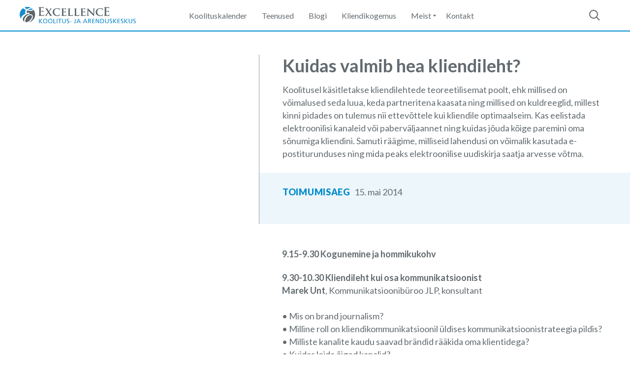

--- FILE ---
content_type: text/html; charset=UTF-8
request_url: https://www.excellence.ee/koolitused/kuidas-valmib-hea-kliendileht/
body_size: 18515
content:
<!DOCTYPE html>
<html lang="et" class="no-js">
<head> <script type="text/javascript">
/* <![CDATA[ */
var gform;gform||(document.addEventListener("gform_main_scripts_loaded",function(){gform.scriptsLoaded=!0}),document.addEventListener("gform/theme/scripts_loaded",function(){gform.themeScriptsLoaded=!0}),window.addEventListener("DOMContentLoaded",function(){gform.domLoaded=!0}),gform={domLoaded:!1,scriptsLoaded:!1,themeScriptsLoaded:!1,isFormEditor:()=>"function"==typeof InitializeEditor,callIfLoaded:function(o){return!(!gform.domLoaded||!gform.scriptsLoaded||!gform.themeScriptsLoaded&&!gform.isFormEditor()||(gform.isFormEditor()&&console.warn("The use of gform.initializeOnLoaded() is deprecated in the form editor context and will be removed in Gravity Forms 3.1."),o(),0))},initializeOnLoaded:function(o){gform.callIfLoaded(o)||(document.addEventListener("gform_main_scripts_loaded",()=>{gform.scriptsLoaded=!0,gform.callIfLoaded(o)}),document.addEventListener("gform/theme/scripts_loaded",()=>{gform.themeScriptsLoaded=!0,gform.callIfLoaded(o)}),window.addEventListener("DOMContentLoaded",()=>{gform.domLoaded=!0,gform.callIfLoaded(o)}))},hooks:{action:{},filter:{}},addAction:function(o,r,e,t){gform.addHook("action",o,r,e,t)},addFilter:function(o,r,e,t){gform.addHook("filter",o,r,e,t)},doAction:function(o){gform.doHook("action",o,arguments)},applyFilters:function(o){return gform.doHook("filter",o,arguments)},removeAction:function(o,r){gform.removeHook("action",o,r)},removeFilter:function(o,r,e){gform.removeHook("filter",o,r,e)},addHook:function(o,r,e,t,n){null==gform.hooks[o][r]&&(gform.hooks[o][r]=[]);var d=gform.hooks[o][r];null==n&&(n=r+"_"+d.length),gform.hooks[o][r].push({tag:n,callable:e,priority:t=null==t?10:t})},doHook:function(r,o,e){var t;if(e=Array.prototype.slice.call(e,1),null!=gform.hooks[r][o]&&((o=gform.hooks[r][o]).sort(function(o,r){return o.priority-r.priority}),o.forEach(function(o){"function"!=typeof(t=o.callable)&&(t=window[t]),"action"==r?t.apply(null,e):e[0]=t.apply(null,e)})),"filter"==r)return e[0]},removeHook:function(o,r,t,n){var e;null!=gform.hooks[o][r]&&(e=(e=gform.hooks[o][r]).filter(function(o,r,e){return!!(null!=n&&n!=o.tag||null!=t&&t!=o.priority)}),gform.hooks[o][r]=e)}});
/* ]]> */
</script>

<meta charset="utf-8" />
<meta name="generator" content="WordPress" />
<meta name="generator" content="Professionaalne partner koolitus- ja arendustegevustes" />
<meta name="viewport" content="width=device-width, initial-scale=1.0, maximum-scale=1.0" />
<link rel="stylesheet" type="text/css" href="https://www.excellence.ee/wp-content/themes/excellence/assets/src/css/main.css?20181002" />

<link rel="apple-touch-icon" sizes="180x180" href="https://www.excellence.ee/wp-content/themes/excellence/favicons/apple-touch-icon.png">
<link rel="icon" type="image/png" sizes="32x32" href="https://www.excellence.ee/wp-content/themes/excellence/favicons/favicon-32x32.png">
<link rel="icon" type="image/png" sizes="16x16" href="https://www.excellence.ee/wp-content/themes/excellence/favicons/favicon-16x16.png">
<link rel="manifest" href="https://www.excellence.ee/wp-content/themes/excellence/favicons/site.webmanifest">
<link rel="mask-icon" href="https://www.excellence.ee/wp-content/themes/excellence/favicons/safari-pinned-tab.svg" color="#5bbad5">
<meta name="msapplication-TileColor" content="#ffffff">
<meta name="theme-color" content="#ffffff">

<meta name='robots' content='index, follow, max-snippet:-1, max-image-preview:large, max-video-preview:-1' />
<link rel="alternate" hreflang="et" href="https://www.excellence.ee/koolitused/kuidas-valmib-hea-kliendileht/" />
<link rel="alternate" hreflang="x-default" href="https://www.excellence.ee/koolitused/kuidas-valmib-hea-kliendileht/" />

<!-- The SEO Framework by Sybre Waaijer -->
<link rel="canonical" href="https://www.excellence.ee/koolitused/kuidas-valmib-hea-kliendileht/" />
<meta property="og:type" content="article" />
<meta property="og:locale" content="et_EE" />
<meta property="og:site_name" content="Excellence Koolitus- ja Arenduskeskus" />
<meta property="og:title" content="Kuidas valmib hea kliendileht? | Excellence Koolitus- ja Arenduskeskus" />
<meta property="og:url" content="https://www.excellence.ee/koolitused/kuidas-valmib-hea-kliendileht/" />
<meta property="article:published_time" content="2018-04-16T17:15:59+00:00" />
<meta property="article:modified_time" content="2018-04-23T19:50:26+00:00" />
<meta name="twitter:card" content="summary_large_image" />
<meta name="twitter:title" content="Kuidas valmib hea kliendileht? | Excellence Koolitus- ja Arenduskeskus" />
<script type="application/ld+json">{"@context":"https://schema.org","@graph":[{"@type":"WebSite","@id":"https://www.excellence.ee/#/schema/WebSite","url":"https://www.excellence.ee/","name":"Excellence Koolitus- ja Arenduskeskus","description":"Professionaalne partner koolitus- ja arendustegevustes","inLanguage":"et","potentialAction":{"@type":"SearchAction","target":{"@type":"EntryPoint","urlTemplate":"https://www.excellence.ee/search/{search_term_string}/"},"query-input":"required name=search_term_string"},"publisher":{"@type":"Organization","@id":"https://www.excellence.ee/#/schema/Organization","name":"Excellence Koolitus- ja Arenduskeskus","url":"https://www.excellence.ee/"}},{"@type":"WebPage","@id":"https://www.excellence.ee/koolitused/kuidas-valmib-hea-kliendileht/","url":"https://www.excellence.ee/koolitused/kuidas-valmib-hea-kliendileht/","name":"Kuidas valmib hea kliendileht? | Excellence Koolitus- ja Arenduskeskus","inLanguage":"et","isPartOf":{"@id":"https://www.excellence.ee/#/schema/WebSite"},"breadcrumb":{"@type":"BreadcrumbList","@id":"https://www.excellence.ee/#/schema/BreadcrumbList","itemListElement":[{"@type":"ListItem","position":1,"item":"https://www.excellence.ee/","name":"Excellence Koolitus- ja Arenduskeskus"},{"@type":"ListItem","position":2,"item":"https://www.excellence.ee/koolitused/","name":"Arhiiv: Events"},{"@type":"ListItem","position":3,"name":"Kuidas valmib hea kliendileht?"}]},"potentialAction":{"@type":"ReadAction","target":"https://www.excellence.ee/koolitused/kuidas-valmib-hea-kliendileht/"},"datePublished":"2018-04-16T17:15:59+00:00","dateModified":"2018-04-23T19:50:26+00:00"}]}</script>
<!-- / The SEO Framework by Sybre Waaijer | 4.17ms meta | 0.10ms boot -->


	<!-- This site is optimized with the Yoast SEO plugin v26.8 - https://yoast.com/product/yoast-seo-wordpress/ -->
	<title>Kuidas valmib hea kliendileht? | Excellence Koolitus- ja Arenduskeskus</title>
	<link rel="canonical" href="https://www.excellence.ee/koolitused/kuidas-valmib-hea-kliendileht/" />
	<meta property="og:locale" content="et_EE" />
	<meta property="og:type" content="article" />
	<meta property="og:title" content="Kuidas valmib hea kliendileht? | Excellence Koolitus- ja Arenduskeskus" />
	<meta property="og:url" content="https://www.excellence.ee/koolitused/kuidas-valmib-hea-kliendileht/" />
	<meta property="og:site_name" content="Excellence Koolitus- ja Arenduskeskus" />
	<meta property="article:publisher" content="https://www.facebook.com/ExcellenceKA" />
	<meta property="article:modified_time" content="2018-04-23T19:50:26+00:00" />
	<meta name="twitter:card" content="summary_large_image" />
	<script type="application/ld+json" class="yoast-schema-graph">{"@context":"https://schema.org","@graph":[{"@type":"WebPage","@id":"https://www.excellence.ee/koolitused/kuidas-valmib-hea-kliendileht/","url":"https://www.excellence.ee/koolitused/kuidas-valmib-hea-kliendileht/","name":"Kuidas valmib hea kliendileht? | Excellence Koolitus- ja Arenduskeskus","isPartOf":{"@id":"https://www.excellence.ee/#website"},"datePublished":"2018-04-16T17:15:59+00:00","dateModified":"2018-04-23T19:50:26+00:00","breadcrumb":{"@id":"https://www.excellence.ee/koolitused/kuidas-valmib-hea-kliendileht/#breadcrumb"},"inLanguage":"et","potentialAction":[{"@type":"ReadAction","target":["https://www.excellence.ee/koolitused/kuidas-valmib-hea-kliendileht/"]}]},{"@type":"BreadcrumbList","@id":"https://www.excellence.ee/koolitused/kuidas-valmib-hea-kliendileht/#breadcrumb","itemListElement":[{"@type":"ListItem","position":1,"name":"Home","item":"https://www.excellence.ee/"},{"@type":"ListItem","position":2,"name":"Events","item":"https://www.excellence.ee/koolitused/"},{"@type":"ListItem","position":3,"name":"Kuidas valmib hea kliendileht?"}]},{"@type":"WebSite","@id":"https://www.excellence.ee/#website","url":"https://www.excellence.ee/","name":"Excellence Koolitus- ja Arenduskeskus","description":"Professionaalne partner koolitus- ja arendustegevustes","publisher":{"@id":"https://www.excellence.ee/#organization"},"potentialAction":[{"@type":"SearchAction","target":{"@type":"EntryPoint","urlTemplate":"https://www.excellence.ee/?s={search_term_string}"},"query-input":{"@type":"PropertyValueSpecification","valueRequired":true,"valueName":"search_term_string"}}],"inLanguage":"et"},{"@type":"Organization","@id":"https://www.excellence.ee/#organization","name":"Excellence Koolitus- ja Arenduskeskus","url":"https://www.excellence.ee/","logo":{"@type":"ImageObject","inLanguage":"et","@id":"https://www.excellence.ee/#/schema/logo/image/","url":"https://www.excellence.ee/wp-content/uploads/2020/12/vaike-excellence-logo-transparent.png","contentUrl":"https://www.excellence.ee/wp-content/uploads/2020/12/vaike-excellence-logo-transparent.png","width":165,"height":165,"caption":"Excellence Koolitus- ja Arenduskeskus"},"image":{"@id":"https://www.excellence.ee/#/schema/logo/image/"},"sameAs":["https://www.facebook.com/ExcellenceKA"]}]}</script>
	<!-- / Yoast SEO plugin. -->


<link rel='dns-prefetch' href='//www.googletagmanager.com' />
<link rel='dns-prefetch' href='//cdnjs.cloudflare.com' />
<link rel="alternate" title="oEmbed (JSON)" type="application/json+oembed" href="https://www.excellence.ee/wp-json/oembed/1.0/embed?url=https%3A%2F%2Fwww.excellence.ee%2Fkoolitused%2Fkuidas-valmib-hea-kliendileht%2F" />
<link rel="alternate" title="oEmbed (XML)" type="text/xml+oembed" href="https://www.excellence.ee/wp-json/oembed/1.0/embed?url=https%3A%2F%2Fwww.excellence.ee%2Fkoolitused%2Fkuidas-valmib-hea-kliendileht%2F&#038;format=xml" />
<style id='wp-img-auto-sizes-contain-inline-css' type='text/css'>
img:is([sizes=auto i],[sizes^="auto," i]){contain-intrinsic-size:3000px 1500px}
/*# sourceURL=wp-img-auto-sizes-contain-inline-css */
</style>
<style id='wp-emoji-styles-inline-css' type='text/css'>

	img.wp-smiley, img.emoji {
		display: inline !important;
		border: none !important;
		box-shadow: none !important;
		height: 1em !important;
		width: 1em !important;
		margin: 0 0.07em !important;
		vertical-align: -0.1em !important;
		background: none !important;
		padding: 0 !important;
	}
/*# sourceURL=wp-emoji-styles-inline-css */
</style>
<link rel='stylesheet' id='wp-block-library-css' href='https://www.excellence.ee/wp-includes/css/dist/block-library/style.min.css?ver=6.9' type='text/css' media='all' />
<style id='global-styles-inline-css' type='text/css'>
:root{--wp--preset--aspect-ratio--square: 1;--wp--preset--aspect-ratio--4-3: 4/3;--wp--preset--aspect-ratio--3-4: 3/4;--wp--preset--aspect-ratio--3-2: 3/2;--wp--preset--aspect-ratio--2-3: 2/3;--wp--preset--aspect-ratio--16-9: 16/9;--wp--preset--aspect-ratio--9-16: 9/16;--wp--preset--color--black: #000000;--wp--preset--color--cyan-bluish-gray: #abb8c3;--wp--preset--color--white: #ffffff;--wp--preset--color--pale-pink: #f78da7;--wp--preset--color--vivid-red: #cf2e2e;--wp--preset--color--luminous-vivid-orange: #ff6900;--wp--preset--color--luminous-vivid-amber: #fcb900;--wp--preset--color--light-green-cyan: #7bdcb5;--wp--preset--color--vivid-green-cyan: #00d084;--wp--preset--color--pale-cyan-blue: #8ed1fc;--wp--preset--color--vivid-cyan-blue: #0693e3;--wp--preset--color--vivid-purple: #9b51e0;--wp--preset--gradient--vivid-cyan-blue-to-vivid-purple: linear-gradient(135deg,rgb(6,147,227) 0%,rgb(155,81,224) 100%);--wp--preset--gradient--light-green-cyan-to-vivid-green-cyan: linear-gradient(135deg,rgb(122,220,180) 0%,rgb(0,208,130) 100%);--wp--preset--gradient--luminous-vivid-amber-to-luminous-vivid-orange: linear-gradient(135deg,rgb(252,185,0) 0%,rgb(255,105,0) 100%);--wp--preset--gradient--luminous-vivid-orange-to-vivid-red: linear-gradient(135deg,rgb(255,105,0) 0%,rgb(207,46,46) 100%);--wp--preset--gradient--very-light-gray-to-cyan-bluish-gray: linear-gradient(135deg,rgb(238,238,238) 0%,rgb(169,184,195) 100%);--wp--preset--gradient--cool-to-warm-spectrum: linear-gradient(135deg,rgb(74,234,220) 0%,rgb(151,120,209) 20%,rgb(207,42,186) 40%,rgb(238,44,130) 60%,rgb(251,105,98) 80%,rgb(254,248,76) 100%);--wp--preset--gradient--blush-light-purple: linear-gradient(135deg,rgb(255,206,236) 0%,rgb(152,150,240) 100%);--wp--preset--gradient--blush-bordeaux: linear-gradient(135deg,rgb(254,205,165) 0%,rgb(254,45,45) 50%,rgb(107,0,62) 100%);--wp--preset--gradient--luminous-dusk: linear-gradient(135deg,rgb(255,203,112) 0%,rgb(199,81,192) 50%,rgb(65,88,208) 100%);--wp--preset--gradient--pale-ocean: linear-gradient(135deg,rgb(255,245,203) 0%,rgb(182,227,212) 50%,rgb(51,167,181) 100%);--wp--preset--gradient--electric-grass: linear-gradient(135deg,rgb(202,248,128) 0%,rgb(113,206,126) 100%);--wp--preset--gradient--midnight: linear-gradient(135deg,rgb(2,3,129) 0%,rgb(40,116,252) 100%);--wp--preset--font-size--small: 13px;--wp--preset--font-size--medium: 20px;--wp--preset--font-size--large: 36px;--wp--preset--font-size--x-large: 42px;--wp--preset--spacing--20: 0.44rem;--wp--preset--spacing--30: 0.67rem;--wp--preset--spacing--40: 1rem;--wp--preset--spacing--50: 1.5rem;--wp--preset--spacing--60: 2.25rem;--wp--preset--spacing--70: 3.38rem;--wp--preset--spacing--80: 5.06rem;--wp--preset--shadow--natural: 6px 6px 9px rgba(0, 0, 0, 0.2);--wp--preset--shadow--deep: 12px 12px 50px rgba(0, 0, 0, 0.4);--wp--preset--shadow--sharp: 6px 6px 0px rgba(0, 0, 0, 0.2);--wp--preset--shadow--outlined: 6px 6px 0px -3px rgb(255, 255, 255), 6px 6px rgb(0, 0, 0);--wp--preset--shadow--crisp: 6px 6px 0px rgb(0, 0, 0);}:where(.is-layout-flex){gap: 0.5em;}:where(.is-layout-grid){gap: 0.5em;}body .is-layout-flex{display: flex;}.is-layout-flex{flex-wrap: wrap;align-items: center;}.is-layout-flex > :is(*, div){margin: 0;}body .is-layout-grid{display: grid;}.is-layout-grid > :is(*, div){margin: 0;}:where(.wp-block-columns.is-layout-flex){gap: 2em;}:where(.wp-block-columns.is-layout-grid){gap: 2em;}:where(.wp-block-post-template.is-layout-flex){gap: 1.25em;}:where(.wp-block-post-template.is-layout-grid){gap: 1.25em;}.has-black-color{color: var(--wp--preset--color--black) !important;}.has-cyan-bluish-gray-color{color: var(--wp--preset--color--cyan-bluish-gray) !important;}.has-white-color{color: var(--wp--preset--color--white) !important;}.has-pale-pink-color{color: var(--wp--preset--color--pale-pink) !important;}.has-vivid-red-color{color: var(--wp--preset--color--vivid-red) !important;}.has-luminous-vivid-orange-color{color: var(--wp--preset--color--luminous-vivid-orange) !important;}.has-luminous-vivid-amber-color{color: var(--wp--preset--color--luminous-vivid-amber) !important;}.has-light-green-cyan-color{color: var(--wp--preset--color--light-green-cyan) !important;}.has-vivid-green-cyan-color{color: var(--wp--preset--color--vivid-green-cyan) !important;}.has-pale-cyan-blue-color{color: var(--wp--preset--color--pale-cyan-blue) !important;}.has-vivid-cyan-blue-color{color: var(--wp--preset--color--vivid-cyan-blue) !important;}.has-vivid-purple-color{color: var(--wp--preset--color--vivid-purple) !important;}.has-black-background-color{background-color: var(--wp--preset--color--black) !important;}.has-cyan-bluish-gray-background-color{background-color: var(--wp--preset--color--cyan-bluish-gray) !important;}.has-white-background-color{background-color: var(--wp--preset--color--white) !important;}.has-pale-pink-background-color{background-color: var(--wp--preset--color--pale-pink) !important;}.has-vivid-red-background-color{background-color: var(--wp--preset--color--vivid-red) !important;}.has-luminous-vivid-orange-background-color{background-color: var(--wp--preset--color--luminous-vivid-orange) !important;}.has-luminous-vivid-amber-background-color{background-color: var(--wp--preset--color--luminous-vivid-amber) !important;}.has-light-green-cyan-background-color{background-color: var(--wp--preset--color--light-green-cyan) !important;}.has-vivid-green-cyan-background-color{background-color: var(--wp--preset--color--vivid-green-cyan) !important;}.has-pale-cyan-blue-background-color{background-color: var(--wp--preset--color--pale-cyan-blue) !important;}.has-vivid-cyan-blue-background-color{background-color: var(--wp--preset--color--vivid-cyan-blue) !important;}.has-vivid-purple-background-color{background-color: var(--wp--preset--color--vivid-purple) !important;}.has-black-border-color{border-color: var(--wp--preset--color--black) !important;}.has-cyan-bluish-gray-border-color{border-color: var(--wp--preset--color--cyan-bluish-gray) !important;}.has-white-border-color{border-color: var(--wp--preset--color--white) !important;}.has-pale-pink-border-color{border-color: var(--wp--preset--color--pale-pink) !important;}.has-vivid-red-border-color{border-color: var(--wp--preset--color--vivid-red) !important;}.has-luminous-vivid-orange-border-color{border-color: var(--wp--preset--color--luminous-vivid-orange) !important;}.has-luminous-vivid-amber-border-color{border-color: var(--wp--preset--color--luminous-vivid-amber) !important;}.has-light-green-cyan-border-color{border-color: var(--wp--preset--color--light-green-cyan) !important;}.has-vivid-green-cyan-border-color{border-color: var(--wp--preset--color--vivid-green-cyan) !important;}.has-pale-cyan-blue-border-color{border-color: var(--wp--preset--color--pale-cyan-blue) !important;}.has-vivid-cyan-blue-border-color{border-color: var(--wp--preset--color--vivid-cyan-blue) !important;}.has-vivid-purple-border-color{border-color: var(--wp--preset--color--vivid-purple) !important;}.has-vivid-cyan-blue-to-vivid-purple-gradient-background{background: var(--wp--preset--gradient--vivid-cyan-blue-to-vivid-purple) !important;}.has-light-green-cyan-to-vivid-green-cyan-gradient-background{background: var(--wp--preset--gradient--light-green-cyan-to-vivid-green-cyan) !important;}.has-luminous-vivid-amber-to-luminous-vivid-orange-gradient-background{background: var(--wp--preset--gradient--luminous-vivid-amber-to-luminous-vivid-orange) !important;}.has-luminous-vivid-orange-to-vivid-red-gradient-background{background: var(--wp--preset--gradient--luminous-vivid-orange-to-vivid-red) !important;}.has-very-light-gray-to-cyan-bluish-gray-gradient-background{background: var(--wp--preset--gradient--very-light-gray-to-cyan-bluish-gray) !important;}.has-cool-to-warm-spectrum-gradient-background{background: var(--wp--preset--gradient--cool-to-warm-spectrum) !important;}.has-blush-light-purple-gradient-background{background: var(--wp--preset--gradient--blush-light-purple) !important;}.has-blush-bordeaux-gradient-background{background: var(--wp--preset--gradient--blush-bordeaux) !important;}.has-luminous-dusk-gradient-background{background: var(--wp--preset--gradient--luminous-dusk) !important;}.has-pale-ocean-gradient-background{background: var(--wp--preset--gradient--pale-ocean) !important;}.has-electric-grass-gradient-background{background: var(--wp--preset--gradient--electric-grass) !important;}.has-midnight-gradient-background{background: var(--wp--preset--gradient--midnight) !important;}.has-small-font-size{font-size: var(--wp--preset--font-size--small) !important;}.has-medium-font-size{font-size: var(--wp--preset--font-size--medium) !important;}.has-large-font-size{font-size: var(--wp--preset--font-size--large) !important;}.has-x-large-font-size{font-size: var(--wp--preset--font-size--x-large) !important;}
/*# sourceURL=global-styles-inline-css */
</style>

<style id='classic-theme-styles-inline-css' type='text/css'>
/*! This file is auto-generated */
.wp-block-button__link{color:#fff;background-color:#32373c;border-radius:9999px;box-shadow:none;text-decoration:none;padding:calc(.667em + 2px) calc(1.333em + 2px);font-size:1.125em}.wp-block-file__button{background:#32373c;color:#fff;text-decoration:none}
/*# sourceURL=/wp-includes/css/classic-themes.min.css */
</style>
<script type="text/javascript" src="https://www.googletagmanager.com/gtag/js?id=UA-51676345-1&amp;ver=6.9" id="wk-analytics-script-js"></script>
<script type="text/javascript" id="wk-analytics-script-js-after">
/* <![CDATA[ */
function shouldTrack(){
var trackLoggedIn = false;
var loggedIn = false;
if(!loggedIn){
return true;
} else if( trackLoggedIn ) {
return true;
}
return false;
}
function hasWKGoogleAnalyticsCookie() {
return (new RegExp('wp_wk_ga_untrack_' + document.location.hostname)).test(document.cookie);
}
if (!hasWKGoogleAnalyticsCookie() && shouldTrack()) {
//Google Analytics
window.dataLayer = window.dataLayer || [];
function gtag(){dataLayer.push(arguments);}
gtag('js', new Date());
gtag('config', 'UA-51676345-1', { 'anonymize_ip': true });
}

//# sourceURL=wk-analytics-script-js-after
/* ]]> */
</script>
<script type="text/javascript" src="https://cdnjs.cloudflare.com/ajax/libs/jquery/2.2.4/jquery.js?ver=6.9" id="jquery-js"></script>
<script type="text/javascript" src="https://www.excellence.ee/wp-content/themes/excellence/assets/src/js/all.js?ver=6.9" id="all-js-js"></script>
<link rel="https://api.w.org/" href="https://www.excellence.ee/wp-json/" /><link rel="EditURI" type="application/rsd+xml" title="RSD" href="https://www.excellence.ee/xmlrpc.php?rsd" />
<meta name="generator" content="WPML ver:4.8.6 stt:1,15;" />
</head>
<body class="wp-singular cpt_events-template-default single single-cpt_events postid-901 wp-theme-excellence">
	<div class="l-master js-master">

<header class="b-header js-header">
  <div class="l-main">
    <a href="https://www.excellence.ee/" class="b-header-logo">Excellence Koolitus- ja Arenduskeskus</a>
    <nav class="b-header-nav">
      <div class="b-header-menu"><ul id="menu-main-nav" class="menu"><li id="menu-item-235" class="menu-item menu-item-type-taxonomy menu-item-object-events_category menu-item-235"><a href="https://www.excellence.ee/kalender/koolituskalender/">Koolituskalender</a></li>
<li id="menu-item-229" class="menu-item menu-item-type-post_type menu-item-object-page menu-item-229"><a href="https://www.excellence.ee/teenused/">Teenused</a></li>
<li id="menu-item-299" class="menu-item menu-item-type-taxonomy menu-item-object-category menu-item-299"><a href="https://www.excellence.ee/category/blogi/">Blogi</a></li>
<li id="menu-item-4138" class="menu-item menu-item-type-post_type menu-item-object-page menu-item-4138"><a href="https://www.excellence.ee/klientide-tagasiside/">Kliendikogemus</a></li>
<li id="menu-item-233" class="menu-item menu-item-type-custom menu-item-object-custom menu-item-has-children menu-item-233"><a href="#">Meist</a>
<ul class="sub-menu">
	<li id="menu-item-236" class="menu-item menu-item-type-post_type menu-item-object-page menu-item-236"><a href="https://www.excellence.ee/firmast/">Firmast</a></li>
	<li id="menu-item-228" class="menu-item menu-item-type-post_type menu-item-object-page menu-item-228"><a href="https://www.excellence.ee/meeskond/">Meeskond</a></li>
	<li id="menu-item-226" class="menu-item menu-item-type-post_type menu-item-object-page menu-item-226"><a href="https://www.excellence.ee/koolitajad/">Koolitajad</a></li>
	<li id="menu-item-227" class="menu-item menu-item-type-post_type menu-item-object-page menu-item-227"><a href="https://www.excellence.ee/koostoopartnerid/">Koostööpartnerid</a></li>
</ul>
</li>
<li id="menu-item-225" class="menu-item menu-item-type-post_type menu-item-object-page menu-item-225"><a href="https://www.excellence.ee/kontakt/">Kontakt</a></li>
</ul></div>    </nav>
    <button type="button" class="b-header-search js-search-open-modal">
      <i class="b-header-search-icon">&nbsp;</i>
    </button>
    <!-- LANG -->
    <button type="button" class="b-nav-burger-main js-open-mobile-nav">
      <i class="b-nav-burger"></i>
    </button>
  </div>
</header>
<div class="b-mobile-nav js-mobile-nav">
  <div class="b-mobile-nav-main">
    <div class="b-mobile-nav-menu">
      <div class="b-mobile-menu"><ul id="menu-main-nav-1" class="menu"><li class="menu-item menu-item-type-taxonomy menu-item-object-events_category menu-item-235"><a href="https://www.excellence.ee/kalender/koolituskalender/">Koolituskalender</a></li>
<li class="menu-item menu-item-type-post_type menu-item-object-page menu-item-229"><a href="https://www.excellence.ee/teenused/">Teenused</a></li>
<li class="menu-item menu-item-type-taxonomy menu-item-object-category menu-item-299"><a href="https://www.excellence.ee/category/blogi/">Blogi</a></li>
<li class="menu-item menu-item-type-post_type menu-item-object-page menu-item-4138"><a href="https://www.excellence.ee/klientide-tagasiside/">Kliendikogemus</a></li>
<li class="menu-item menu-item-type-custom menu-item-object-custom menu-item-has-children menu-item-233"><a href="#">Meist</a>
<ul class="sub-menu">
	<li class="menu-item menu-item-type-post_type menu-item-object-page menu-item-236"><a href="https://www.excellence.ee/firmast/">Firmast</a></li>
	<li class="menu-item menu-item-type-post_type menu-item-object-page menu-item-228"><a href="https://www.excellence.ee/meeskond/">Meeskond</a></li>
	<li class="menu-item menu-item-type-post_type menu-item-object-page menu-item-226"><a href="https://www.excellence.ee/koolitajad/">Koolitajad</a></li>
	<li class="menu-item menu-item-type-post_type menu-item-object-page menu-item-227"><a href="https://www.excellence.ee/koostoopartnerid/">Koostööpartnerid</a></li>
</ul>
</li>
<li class="menu-item menu-item-type-post_type menu-item-object-page menu-item-225"><a href="https://www.excellence.ee/kontakt/">Kontakt</a></li>
</ul></div>    </div>
    <!-- LANG MOB -->
  </div>
</div>
<div class="l-main">
  <div class="b-event js-event-main">
    <aside class="b-event-people">
      <div class="b-event-people-main js-event-people-fix">
              </div>
    </aside>
    <article class="b-event-main">
      
<div class="b-event-main-content">
  <p class="b-event-main-category">
      </p>
  <h1 class="b-event-main-title">Kuidas valmib hea kliendileht?</h1>
      <div class="b-event-main-about">
      <div class="b-main-copy">
        <p>Koolitusel käsitletakse kliendilehtede teoreetilisemat poolt, ehk millised on võimalused seda luua, keda partneritena kaasata ning millised on kuldreeglid, millest kinni pidades on tulemus nii ettevõttele kui kliendile optimaalseim. Kas eelistada elektroonilisi kanaleid või paberväljaannet ning kuidas jõuda kõige paremini oma sõnumiga kliendini. Samuti räägime, milliseid lahendusi on võimalik kasutada e-postiturunduses ning mida peaks elektroonilise uudiskirja saatja arvesse võtma.</p>
      </div>
    </div>
  </div>

<div class="b-event-mobile-trainers">
  </div>

<div class="b-event-main-info">
      <div class="b-event-main-info-item">
      <h2 class="b-event-main-info-item-title">Toimumisaeg</h2>
      <div class="b-event-main-info-item-data m-dates">
        <p>15. mai 2014</p>      </div>
    </div>
    
  
  </div>
      <div class="b-event-main-copy js-event-main-copy">
        <div class="b-event-main-copy-item"><div class="b-main-copy"><table border="0" width="100%" cellspacing="0" cellpadding="1">
<tbody>
<tr>
<td><strong>9.15-9.30 Kogunemine ja hommikukohv</strong></p>
<p><strong>9.30-10.30 Kliendileht kui osa kommunikatsioonist<br />
Marek Unt</strong>, Kommunikatsioonibüroo JLP, konsultant</p>
<p>• Mis on <em>brand journalism</em>?<br />
• Milline roll on kliendikommunikatsioonil üldises kommunikatsioonistrateegia pildis?<br />
• Milliste kanalite kaudu saavad brändid rääkida oma klientidega?<br />
• Kuidas leida õiged kanalid?<br />
• Kuidas “oma meediakanaliga” tööd alustada ja keda kaasata?</p>
<p><strong>Marek</strong><strong> Until </strong>on pikaajaline IT-tööstuse kogemus, ta on kaasa löönud Eesti rahvusvaheliste IT-ettevõtete Skype’i ja Playtechi teenuste juhtimises. Seetõttu täiendab tema kommunikatsioonialaseid teadmisi IT-teenuste sisulise ülesehitamise, juhtimise ja kliendikommunikatsiooni kogemus. Mareki tänaste klientide hulka kuuluvad Elion, Microsoft, EAS, Tehnopol ja valitsuse kommunikatsioonibüroo. Lisaks strateegilisele kommunikatsiooninõustamisele juhib ta JLP sotsiaalmeedia- ja online-projekte.</p>
<p><strong>10.30-11.30 Kliendileht kirjastaja vaatenurgast<br />
Taivo Paju</strong>, Director Meedia OÜ, ajakirja Director peatoimetaja</p>
<p>• Kuidas luua toimivat kliendilehe kontseptsiooni?<br />
• Kuidas oma sõnumiga kliendini jõuda?<br />
• Milline peaks olema kliendilehe visuaalne pool?</p>
<p><strong>Taivo Paju</strong> on ajakirjanikuna töötanud 25 aastat, alustades tudengiajal Postimehe reporterina. Tema tööd on tunnustatud Bonnieri preemiaga. Ta on aidanud välja töötada mitmete ajakirjade – Director, Inseneeria, Psühholoogia Sinule, samuti mitmete klienditrükiste kontseptsioone ning neid trükiseid ka alates 2001. aastast kirjastanud. Ütleb, et põhimõtteliselt pole vahet, kas tekstid on paberil või internetis – nad töötavad vaid siis, kui lugejale midagi tähendavad.</p>
<p><strong>11.30-11.45 Kohvipaus</strong></p>
<p><strong>11.45-12.45 E-uudiskirjad ja e-postiturundus<br />
Raimo Matvere, </strong>OÜ Sabedoria juhatuse liige, konsultant</p>
<p>• Kellel ja millistel juhtudel tasub panustada e-uudiskirjade saatmisse?<br />
• Mis on viis kõige olulisemat asja, mida e-uudiskirjade saatmise kohta teadma peaksid?<br />
• Kuidas alustada – alustava e-postiturundaja &#8220;to do&#8221; list!</p>
<p><strong>Raimo Matverel </strong>on ligi 10-aastane kogemus turunduse ja kommunikatsiooni valdkonnas. Viimased 4 aastat on Raimo olnud tihedamalt seotud e-turunduse ja eriti e-postiturundusega. 2011. aastal kaitses ta magistritöö turunduslike e-kirjade mõju ja loetavuse teemadel. Raimo on tegelenud igapäevaselt Elioni e-postiturunduse ülesehitamisega ning saatnud ja analüüsinud kümneid e-postireklaame tööportaalis CV-Online. Aastatel 2010–2013 oli Raimo ADM Interactive&#8217;i strateeg, kus ta töötas välja kampaaniaid ning e-postiturunduse strateegiaid muuhulgas Statoilile, Estravelile, Tallinna Tehnikaülikoolile ja Äripäevale.</p>
<p><strong>12.45-13.30 Lõuna</strong></p>
<p>13.30-14.30 E-uudiskirjad ja e-postiturundus (jätkub)<br />
Raimo Matvere, OÜ Sabedoria juhatuse liige, konsultant</p>
<p><strong>14.30-15.30 Elioni praktiline kogemus: Lugu sellest, kuidas ma mõistsin, et ajakirja tegemine on täppisteadus<br />
Kai-Riin Saluste</strong>, Elion Ettevõtted AS, kliendisuhete juht</p>
<p><strong>Kai-Riin Saluste</strong> toimetab alates 2011. aastast Elioni kommunikatsioonitiimis. Seisab hea nii era- kui ka äriklientidega suhtluse eest, et tunne Elionist ja meie pakutavatest teenusteks jääks lihtne ja inimlik. Peamisteks kanaliteks klientidega suhtlemisel on sotsiaalmeedia, kliendiajakirjad ning automaatteavitused.</p>
<p>• Kas kliendiajakiri paberil või online’s?<br />
• Kuidas luua head sisu ja valida meeskond?<br />
• Kuidas rääkida enda teenustest nii, et see oleks ka lugejale huvitav?<br />
• Aga…kas tegelikult ka keegi ettevõtte kliendiajakirju loeb?<br />
<strong>15.30-16.30 Elektroonilised vs paberil kliendilehed – SEB kontseptsioon</strong><br />
<strong>Liis Narusk</strong>, AS SEB Pank, äriarenduse divisjon, innovatsioonijuht</p>
<p><strong>Liis Narusk</strong> töötab SEB Pangas innovatsioonijuhina, tema töö põhieesmärk on organisatsiooni arendamine läbi uute arendusmetoodikate tutvustamise ja innovaatiliste pangandustoodete ning -teenuste turule toomise soodustamine ja toetamine.<br />
• Kuidas luua infoportaalile sisu? Eesmärgid ja ootused.<br />
• Infoportaali puudused/eelised võrreldes paberväljaandega<br />
• Klientide tagasiside</p>
<p><strong>Meetodid:</strong> loeng ja arutelud</p>
<p><strong>Sihtrühm:</strong> turundusjuhid, turundusspetsialistid, teenindusjuhid, müügijuhid, kommunikatsioonijuhid, juhid.</p>
<p><strong>Eesmärk:</strong> Selgitada kliendilehe olulisust kommunikatsiooni osana. Tutvustada kliendilehtede tegemise võimalusi, kontseptsiooni loomist nii, et tulemus oleks ettevõttele ja kliendile optimaalseim, anda ülevaade e-postiturundusest ja selle võimalustest.</p>
<p><strong>Toimumisaeg: 15. mail 2014 kell 9.30-16.30</strong> (8 akadeemilist tundi)</p>
<p><strong>Toimumiskoht</strong>: <strong>Sokos Hotel Viru </strong>(Viru väljak 4, Tallinn)</p>
<p><strong>Lisainformatsioon:</strong></p>
<p>Kadri Liimal<br />
Excellence Koolitus- ja Arenduskeskus<br />
Projektijuht<br />
E-post: <a href="mailto:kadri.liimal@excellence.ee">kadri.liimal@excellence.ee</a><br />
Tel: + 372 648 7000<br />
GSM: +372 5236146<br />
<a href="http://excellence.ee/">www.excellence.ee</a></p>
<p><em>NB! Korraldaja jätab endale õiguse teha muudatusi koolituse programmis ja ajakavas!</em></td>
</tr>
</tbody>
</table>
</div></div>      </div>
      <div class="b-event-mobile-trainers">
              </div>
    </article>
  </div>
</div>
<div class="b-blocker js-event-modal-blocker"></div>
<div class="b-modal js-event-modal">
  <button type="button" class="b-modal-close js-close-event-modal"></button>
  <div class="b-event-modal-main js-event-modal-main">
        <div class="b-modal-mobile-header">
      <h2 class="b-modal-mobile-header-title">Registreerimine</h2>
      <button type="button" class="b-modal-mobile-header-close js-close-event-modal"></button>
    </div>
        <div class="b-event-su js-event-su" data-date="15. mai 2014">
      <div class="b-event-su-main">
        <p class="b-event-su-modal-title">Registreerimine</p>        <h1 class="b-event-su-title">Kuidas valmib hea kliendileht?</h1>
        <div class="b-event-su-meta">
          <p><span>15. mai 2014</span></p><p class="b-event-su-meta-price"><br />
<b>Warning</b>:  Undefined variable $event_price_date in <b>/data01/virt72107/domeenid/www.excellence.ee/htdocs/wp-content/themes/excellence/templates/event/event-modal.php</b> on line <b>43</b><br />
<br />
<b>Warning</b>:  Undefined variable $event_price_date in <b>/data01/virt72107/domeenid/www.excellence.ee/htdocs/wp-content/themes/excellence/templates/event/event-modal.php</b> on line <b>45</b><br />
 € + km</p>        </div>
      </div>

            <div class="b-event-su-message">
        <p>NB! Registreerides rohkem kui 5 osalejat, küsige personaalset <a href="http://www.excellence.ee/kontakt/">pakkumist.</a></p>
      </div>
        </div>

  <div class="b-event-signup-form"><script type="text/javascript">
/* <![CDATA[ */

/* ]]&gt; */
</script>

                <div class='gf_browser_chrome gform_wrapper gform_legacy_markup_wrapper gform-theme--no-framework' data-form-theme='legacy' data-form-index='0' id='gform_wrapper_2' ><form method='post' enctype='multipart/form-data' target='gform_ajax_frame_2' id='gform_2'  action='/koolitused/kuidas-valmib-hea-kliendileht/' data-formid='2' novalidate>
                        <div class='gform-body gform_body'><ul id='gform_fields_2' class='gform_fields top_label form_sublabel_below description_below validation_below'><li id="field_2_16" class="gfield gfield--type-honeypot gform_validation_container field_sublabel_below gfield--has-description field_description_below field_validation_below gfield_visibility_visible"  ><label class='gfield_label gform-field-label' for='input_2_16'>X/Twitter</label><div class='ginput_container'><input name='input_16' id='input_2_16' type='text' value='' autocomplete='new-password'/></div><div class='gfield_description' id='gfield_description_2_16'>This field is for validation purposes and should be left unchanged.</div></li><li id="field_2_13" class="gfield gfield--type-hidden gform_hidden field_sublabel_below gfield--no-description field_description_below field_validation_below gfield_visibility_visible"  ><div class='ginput_container ginput_container_text'><input name='input_13' id='input_2_13' type='hidden' class='gform_hidden'  aria-invalid="false" value='Kuidas valmib hea kliendileht?' /></div></li><li id="field_2_15" class="gfield gfield--type-hidden gfield--width-full gform_hidden field_sublabel_below gfield--no-description field_description_below field_validation_below gfield_visibility_visible"  ><div class='ginput_container ginput_container_text'><input name='input_15' id='input_2_15' type='hidden' class='gform_hidden'  aria-invalid="false" value='https://www.excellence.ee/koolitused/kuidas-valmib-hea-kliendileht/' /></div></li><li id="field_2_14" class="gfield gfield--type-text js-get-event-date field_sublabel_below gfield--no-description field_description_below field_validation_below gfield_visibility_hidden"  ><div class="admin-hidden-markup"><i class="gform-icon gform-icon--hidden" aria-hidden="true" title="This field is hidden when viewing the form"></i><span>This field is hidden when viewing the form</span></div><label class='gfield_label gform-field-label' for='input_2_14'>Koolituse kuupäev</label><div class='ginput_container ginput_container_text'><input name='input_14' id='input_2_14' type='text' value='' class='medium'      aria-invalid="false"   /></div></li><li id="field_2_1" class="gfield gfield--type-list gfield_contains_required field_sublabel_below gfield--no-description field_description_above field_validation_below gfield_visibility_visible"  ><label class='gfield_label gform-field-label gfield_label_before_complex' >Osaleja<span class="gfield_required"><span class="gfield_required gfield_required_asterisk">*</span></span></label><style type="text/css">

						body .ginput_container_list table.gfield_list tbody tr td.gfield_list_icons {
							vertical-align: middle !important;
						}

						body .ginput_container_list table.gfield_list tbody tr td.gfield_list_icons img {
							background-color: transparent !important;
							background-position: 0 0;
							background-size: 16px 16px !important;
							background-repeat: no-repeat;
							border: none !important;
							width: 16px !important;
							height: 16px !important;
							opacity: 0.5;
							transition: opacity .5s ease-out;
						    -moz-transition: opacity .5s ease-out;
						    -webkit-transition: opacity .5s ease-out;
						    -o-transition: opacity .5s ease-out;
						}

						body .ginput_container_list table.gfield_list tbody tr td.gfield_list_icons a:hover img {
							opacity: 1.0;
						}

						</style><div class='ginput_container ginput_container_list ginput_list'><table class='gfield_list gfield_list_container'><colgroup><col id='gfield_list_1_col_1' class='gfield_list_col_odd' /><col id='gfield_list_1_col_2' class='gfield_list_col_even' /><col id='gfield_list_1_col_3' class='gfield_list_col_odd' /><col id='gfield_list_1_col_4' class='gfield_list_col_even' /><col id='gfield_list_1_col_5' class='gfield_list_col_odd' /><col id='gfield_list_1_col_6' class='gfield_list_col_even' /><col id='gfield_list_1_col_7' class='gfield_list_col_odd' /></colgroup><thead><tr><th scope="col">Eesnimi*</th><th scope="col">Perekonnanimi*</th><th scope="col">Amet*</th><th scope="col">isikukood tõendi / tunnistuse väljastamiseks*</th><th scope="col">E-post*</th><th scope="col">Telefon*</th><td>&nbsp;</td></tr></thead><tbody><tr class='gfield_list_row_odd gfield_list_group'><td class='gfield_list_cell gfield_list_1_cell1' data-label='Eesnimi*'><input aria-invalid='false' aria-required="true"  aria-label='Eesnimi*, Row 1' data-aria-label-template='Eesnimi*, Row {0}' type='text' name='input_1[]' value=''   /></td><td class='gfield_list_cell gfield_list_1_cell2' data-label='Perekonnanimi*'><input aria-invalid='false' aria-required="true"  aria-label='Perekonnanimi*, Row 1' data-aria-label-template='Perekonnanimi*, Row {0}' type='text' name='input_1[]' value=''   /></td><td class='gfield_list_cell gfield_list_1_cell3' data-label='Amet*'><input aria-invalid='false' aria-required="true"  aria-label='Amet*, Row 1' data-aria-label-template='Amet*, Row {0}' type='text' name='input_1[]' value=''   /></td><td class='gfield_list_cell gfield_list_1_cell4' data-label='isikukood tõendi / tunnistuse väljastamiseks*'><input aria-invalid='false' aria-required="true"  aria-label='isikukood tõendi / tunnistuse väljastamiseks*, Row 1' data-aria-label-template='isikukood tõendi / tunnistuse väljastamiseks*, Row {0}' type='text' name='input_1[]' value=''   /></td><td class='gfield_list_cell gfield_list_1_cell5' data-label='E-post*'><input aria-invalid='false' aria-required="true"  aria-label='E-post*, Row 1' data-aria-label-template='E-post*, Row {0}' type='text' name='input_1[]' value=''   /></td><td class='gfield_list_cell gfield_list_1_cell6' data-label='Telefon*'><input aria-invalid='false' aria-required="true"  aria-label='Telefon*, Row 1' data-aria-label-template='Telefon*, Row {0}' type='text' name='input_1[]' value=''   /></td><td class='gfield_list_icons'>   <a href='javascript:void(0);' class='add_list_item ' aria-label='Add another row' onclick='gformAddListItem(this, 5)' onkeypress='gformAddListItem(this, 5)'><img src='https://www.excellence.ee/wp-content/plugins/gravityforms/images/list-add.svg' alt='' title='Add a new row' /></a>   <a href='javascript:void(0);' class='delete_list_item' aria-label='Remove this row' onclick='gformDeleteListItem(this, 5)' onkeypress='gformDeleteListItem(this, 5)' style="visibility:hidden;"><img src='https://www.excellence.ee/wp-content/plugins/gravityforms/images/list-remove.svg' alt='' title='Remove this row' /></a></td></tr></tbody></table></div></li><li id="field_2_11" class="gfield gfield--type-html gfield_html gfield_html_formatted gfield_no_follows_desc field_sublabel_below gfield--no-description field_description_below field_validation_below gfield_visibility_visible"  ><div class="b-event-signup-form-add-participant"><button type="button" class="b-main-button m-outline js-event-modal-add-participant">+ Lisa uus osaleja</button></div>
<div class="b-event-signup-form-title"><div class="b-event-su-main-title"><span>Tellija andmed</span></div></div>
<ul class="b-event-signup-form-company"></li><li id="field_2_4" class="gfield gfield--type-text gfield_contains_required field_sublabel_below gfield--no-description field_description_below field_validation_below gfield_visibility_visible"  ><label class='gfield_label gform-field-label' for='input_2_4'>Ettevõtte nimi<span class="gfield_required"><span class="gfield_required gfield_required_asterisk">*</span></span></label><div class='ginput_container ginput_container_text'><input name='input_4' id='input_2_4' type='text' value='' class='medium'     aria-required="true" aria-invalid="false"   /></div></li><li id="field_2_5" class="gfield gfield--type-email gfield_contains_required field_sublabel_below gfield--no-description field_description_below field_validation_below gfield_visibility_visible"  ><label class='gfield_label gform-field-label' for='input_2_5'>Kontaktisiku e-post<span class="gfield_required"><span class="gfield_required gfield_required_asterisk">*</span></span></label><div class='ginput_container ginput_container_email'>
                            <input name='input_5' id='input_2_5' type='email' value='' class='medium'    aria-required="true" aria-invalid="false"  />
                        </div></li><li id="field_2_6" class="gfield gfield--type-text m-form-wide gfield_contains_required field_sublabel_below gfield--no-description field_description_below field_validation_below gfield_visibility_visible"  ><label class='gfield_label gform-field-label' for='input_2_6'>Aadress, Posti indeks, Linn<span class="gfield_required"><span class="gfield_required gfield_required_asterisk">*</span></span></label><div class='ginput_container ginput_container_text'><input name='input_6' id='input_2_6' type='text' value='' class='medium'     aria-required="true" aria-invalid="false"   /></div></li><li id="field_2_8" class="gfield gfield--type-text gfield_contains_required field_sublabel_below gfield--no-description field_description_below field_validation_below gfield_visibility_visible"  ><label class='gfield_label gform-field-label' for='input_2_8'>Telefon<span class="gfield_required"><span class="gfield_required gfield_required_asterisk">*</span></span></label><div class='ginput_container ginput_container_text'><input name='input_8' id='input_2_8' type='text' value='' class='medium'     aria-required="true" aria-invalid="false"   /></div></li><li id="field_2_9" class="gfield gfield--type-email gfield_contains_required field_sublabel_below gfield--no-description field_description_below field_validation_below gfield_visibility_visible"  ><label class='gfield_label gform-field-label' for='input_2_9'>Arve saaja e-post<span class="gfield_required"><span class="gfield_required gfield_required_asterisk">*</span></span></label><div class='ginput_container ginput_container_email'>
                            <input name='input_9' id='input_2_9' type='email' value='' class='medium'    aria-required="true" aria-invalid="false"  />
                        </div></li><li id="field_2_10" class="gfield gfield--type-textarea m-form-wide field_sublabel_below gfield--no-description field_description_below field_validation_below gfield_visibility_visible"  ><label class='gfield_label gform-field-label' for='input_2_10'>Lisainfo</label><div class='ginput_container ginput_container_textarea'><textarea name='input_10' id='input_2_10' class='textarea medium'      aria-invalid="false"   rows='10' cols='50'></textarea></div></li><li id="field_2_12" class="gfield gfield--type-html gfield_html gfield_html_formatted gfield_no_follows_desc field_sublabel_below gfield--no-description field_description_below field_validation_below gfield_visibility_visible"  ></ul></li></ul></div>
        <div class='gform-footer gform_footer top_label'> <input type='submit' id='gform_submit_button_2' class='gform_button button' onclick='gform.submission.handleButtonClick(this);' data-submission-type='submit' value='Submit'  /> <input type='hidden' name='gform_ajax' value='form_id=2&amp;title=&amp;description=&amp;tabindex=0&amp;theme=legacy&amp;styles=[]&amp;hash=ec216f8dc8733274af29ff20ab6ce173' />
            <input type='hidden' class='gform_hidden' name='gform_submission_method' data-js='gform_submission_method_2' value='iframe' />
            <input type='hidden' class='gform_hidden' name='gform_theme' data-js='gform_theme_2' id='gform_theme_2' value='legacy' />
            <input type='hidden' class='gform_hidden' name='gform_style_settings' data-js='gform_style_settings_2' id='gform_style_settings_2' value='[]' />
            <input type='hidden' class='gform_hidden' name='is_submit_2' value='1' />
            <input type='hidden' class='gform_hidden' name='gform_submit' value='2' />
            
            <input type='hidden' class='gform_hidden' name='gform_currency' data-currency='EUR' value='eOqkHTvH9aDpPBgTHLLvL/P6X/h0klBqMpiTirGv/smxiYss4k1avsljh73vUh491Rdr8zf2xcSA6GZ2mrplfaLj6Cm2wBru9Mbdb/OlvWlfZJk=' />
            <input type='hidden' class='gform_hidden' name='gform_unique_id' value='' />
            <input type='hidden' class='gform_hidden' name='state_2' value='WyJbXSIsIjU5YmYzMmVlZTY2MzY2NmJkMjZiNWUxOWYxNzE2MDUyIl0=' />
            <input type='hidden' autocomplete='off' class='gform_hidden' name='gform_target_page_number_2' id='gform_target_page_number_2' value='0' />
            <input type='hidden' autocomplete='off' class='gform_hidden' name='gform_source_page_number_2' id='gform_source_page_number_2' value='1' />
            <input type='hidden' name='gform_field_values' value='' />
            
        </div>
                        </form>
                        </div>
		                <iframe style='display:none;width:0px;height:0px;' src='about:blank' name='gform_ajax_frame_2' id='gform_ajax_frame_2' title='This iframe contains the logic required to handle Ajax powered Gravity Forms.'></iframe>
		                <script type="text/javascript">
/* <![CDATA[ */
 gform.initializeOnLoaded( function() {gformInitSpinner( 2, 'https://www.excellence.ee/wp-content/plugins/gravityforms/images/spinner.svg', true );jQuery('#gform_ajax_frame_2').on('load',function(){var contents = jQuery(this).contents().find('*').html();var is_postback = contents.indexOf('GF_AJAX_POSTBACK') >= 0;if(!is_postback){return;}var form_content = jQuery(this).contents().find('#gform_wrapper_2');var is_confirmation = jQuery(this).contents().find('#gform_confirmation_wrapper_2').length > 0;var is_redirect = contents.indexOf('gformRedirect(){') >= 0;var is_form = form_content.length > 0 && ! is_redirect && ! is_confirmation;var mt = parseInt(jQuery('html').css('margin-top'), 10) + parseInt(jQuery('body').css('margin-top'), 10) + 100;if(is_form){jQuery('#gform_wrapper_2').html(form_content.html());if(form_content.hasClass('gform_validation_error')){jQuery('#gform_wrapper_2').addClass('gform_validation_error');} else {jQuery('#gform_wrapper_2').removeClass('gform_validation_error');}setTimeout( function() { /* delay the scroll by 50 milliseconds to fix a bug in chrome */  }, 50 );if(window['gformInitDatepicker']) {gformInitDatepicker();}if(window['gformInitPriceFields']) {gformInitPriceFields();}var current_page = jQuery('#gform_source_page_number_2').val();gformInitSpinner( 2, 'https://www.excellence.ee/wp-content/plugins/gravityforms/images/spinner.svg', true );jQuery(document).trigger('gform_page_loaded', [2, current_page]);window['gf_submitting_2'] = false;}else if(!is_redirect){var confirmation_content = jQuery(this).contents().find('.GF_AJAX_POSTBACK').html();if(!confirmation_content){confirmation_content = contents;}jQuery('#gform_wrapper_2').replaceWith(confirmation_content);jQuery(document).trigger('gform_confirmation_loaded', [2]);window['gf_submitting_2'] = false;wp.a11y.speak(jQuery('#gform_confirmation_message_2').text());}else{jQuery('#gform_2').append(contents);if(window['gformRedirect']) {gformRedirect();}}jQuery(document).trigger("gform_pre_post_render", [{ formId: "2", currentPage: "current_page", abort: function() { this.preventDefault(); } }]);        if (event && event.defaultPrevented) {                return;        }        const gformWrapperDiv = document.getElementById( "gform_wrapper_2" );        if ( gformWrapperDiv ) {            const visibilitySpan = document.createElement( "span" );            visibilitySpan.id = "gform_visibility_test_2";            gformWrapperDiv.insertAdjacentElement( "afterend", visibilitySpan );        }        const visibilityTestDiv = document.getElementById( "gform_visibility_test_2" );        let postRenderFired = false;        function triggerPostRender() {            if ( postRenderFired ) {                return;            }            postRenderFired = true;            gform.core.triggerPostRenderEvents( 2, current_page );            if ( visibilityTestDiv ) {                visibilityTestDiv.parentNode.removeChild( visibilityTestDiv );            }        }        function debounce( func, wait, immediate ) {            var timeout;            return function() {                var context = this, args = arguments;                var later = function() {                    timeout = null;                    if ( !immediate ) func.apply( context, args );                };                var callNow = immediate && !timeout;                clearTimeout( timeout );                timeout = setTimeout( later, wait );                if ( callNow ) func.apply( context, args );            };        }        const debouncedTriggerPostRender = debounce( function() {            triggerPostRender();        }, 200 );        if ( visibilityTestDiv && visibilityTestDiv.offsetParent === null ) {            const observer = new MutationObserver( ( mutations ) => {                mutations.forEach( ( mutation ) => {                    if ( mutation.type === 'attributes' && visibilityTestDiv.offsetParent !== null ) {                        debouncedTriggerPostRender();                        observer.disconnect();                    }                });            });            observer.observe( document.body, {                attributes: true,                childList: false,                subtree: true,                attributeFilter: [ 'style', 'class' ],            });        } else {            triggerPostRender();        }    } );} ); 
/* ]]&gt; */
</script>

</div>
<div class="b-event-su js-event-su">
      <div class="b-event-su-main">
        <div class="b-event-su-cost">
          <div class="b-event-su-main-title"><span>Maksumus</span></div>          <table class="b-event-su-cost-items">
            <tr>
              <td class="m-cost-items-label">Koolitus</td>
              <td>Kuidas valmib hea kliendileht?</td>
            </tr>
            <tr>
              <td class="m-cost-items-label">Osalejaid</td>
              <td><span class="js-event-modal-participants"></span></td>
            </tr>
            <tr>
              <td class="m-cost-items-label">Maksumus</td>
              <td>
              <br />
<b>Warning</b>:  Undefined variable $event_price_date in <b>/data01/virt72107/domeenid/www.excellence.ee/htdocs/wp-content/themes/excellence/templates/event/event-modal.php</b> on line <b>89</b><br />
<br />
<b>Warning</b>:  Undefined variable $event_price_date in <b>/data01/virt72107/domeenid/www.excellence.ee/htdocs/wp-content/themes/excellence/templates/event/event-modal.php</b> on line <b>91</b><br />
<span class="js-event-modal-price"></span> € + km            </td>
            </tr>
          </table>
          <div class="b-event-su-cost-total">
            <span class="b-event-su-cost-total-label">Kokku</span>
            <div class="b-event-su-cost-total-price"><span class="js-event-modal-total">360</span> € + km</div>
          </div>
        </div>
        
        <div class="b-nl-modal-agree event-modal-agree">
          <span class="js-event-modal-terms"></span>
          <a href="https://www.excellence.ee/privaatsustingimused/" target="_blank" class="b-nl-modal-agree-label">Nõustun kasutus- ja privaatsustingimustega</a>
        </div>

        <div class="b-event-su-confirm"><button type="button" class="b-main-button m-inactive js-event-modal-submit">Kinnita registreerimine</button></div>      </div>
    </div>
  </div>
</div>
<div class="b-blocker js-share-modal-blocker"></div>
<div class="b-modal js-share-modal">
  <button type="button" class="b-modal-close js-close-share-modal"></button>
  <div class="b-modal-main js-share-modal-main m-share">
    <div class="b-modal-mobile-header">
      <h2 class="b-modal-mobile-header-title">Jaga koolitust sõpradega</h2>      <button type="button" class="b-modal-mobile-header-close js-close-share-modal"></button>
    </div>
    <div class="b-share-modal-title">Jaga koolitust sõpradega</div>    <div class="b-share-modal-url">
      https://www.excellence.ee/koolitused/kuidas-valmib-hea-kliendileht/    </div>
    <div class="b-share-modal-items">
      <div class="b-share-items">
  <a href="https://www.facebook.com/sharer/sharer.php?u=https://www.excellence.ee/koolitused/kuidas-valmib-hea-kliendileht/" class="b-share-items-item"><svg width="12" height="24" viewBox="0 0 12 24" xmlns="http://www.w3.org/2000/svg"><path d="M7.554 23.864h-5.037v-11.933h-2.517v-4.112h2.517v-2.469c0-3.354 1.42-5.35 5.458-5.35h3.361v4.113h-2.101c-1.572 0-1.676.575-1.676 1.647l-.007 2.058h3.806l-.446 4.112h-3.361v11.933h.001z" fill="#979C9F"/></svg>
</a>
  <a href="https://www.linkedin.com/shareArticle?mini=true&url=https://www.excellence.ee/koolitused/kuidas-valmib-hea-kliendileht/&title=Kuidas valmib hea kliendileht?&summary=&source=" class="b-share-items-item"><svg width="23" height="23" viewBox="0 0 23 23" xmlns="http://www.w3.org/2000/svg"><path d="M.573 7.288h4.428v15.438h-4.428v-15.438zm2.101-1.931h-.032c-1.603 0-2.642-1.18-2.642-2.675 0-1.525 1.07-2.682 2.705-2.682 1.634 0 2.638 1.154 2.67 2.678 0 1.494-1.037 2.679-2.701 2.679zm20.044 17.371h-5.021v-7.99c0-2.091-.785-3.517-2.513-3.517-1.321 0-2.056.962-2.398 1.892-.128.332-.108.796-.108 1.262v8.354h-4.974s.064-14.153 0-15.44h4.974v2.423c.294-1.059 1.883-2.571 4.42-2.571 3.147 0 5.62 2.222 5.62 7.002v8.586z" fill="#979C9F"/></svg>
</a>
    <a href="mailto:?subject=Kuidas valmib hea kliendileht?&body=https://www.excellence.ee/koolitused/kuidas-valmib-hea-kliendileht/" class="b-share-items-item"><svg width="27" height="20" viewBox="0 0 27 20" xmlns="http://www.w3.org/2000/svg"><path d="M25.71 0c-1.472 2.187-6.188 8.533-12.647 10.772-6.459-2.24-11.174-8.585-12.647-10.772h25.293zm-25.71 1.162c1.373 1.962 4.207 5.558 8.11 8.196-3.974 3.119-6.852 7.016-8.11 8.89v-17.085zm.488 18.157c.992-1.527 4.125-6.035 8.508-9.392 1.214.743 2.52 1.384 3.909 1.849l.004.001.154.025.153-.025.003-.001c1.39-.466 2.693-1.106 3.907-1.847 4.383 3.357 7.516 7.864 8.508 9.39h-25.146zm25.638-1.063c-1.255-1.87-4.135-5.772-8.114-8.896 3.905-2.638 6.741-6.236 8.114-8.198v17.093z" fill="#979C9F"/></svg>
</a>
</div>
    </div>
  </div>
</div>
<footer class="b-footer js-footer">
	<div class="l-main">
				<div class="b-footer-cols">
			<div class="b-footer-col m-col-1">
				<p class="b-footer-company-name">Excellence <br />
Koolitus- ja Arenduskeskus OÜ</p>				<div class="b-footer-copyright-privacy">
					<p class="b-footer-copyright-privacy-priv"><a href="https://www.excellence.ee/privaatsustingimused/">Kasutus- ja privaatsustingimused</a></p><p class="b-footer-copyright-privacy-copy">&copy; 2026 Kõik õigused kaitstud</p>				</div>
			</div>
			<div class="b-footer-col m-col-2">
				<ul class="b-footer-items">
					<li class="b-footer-item m-address">Herne tn 2/Veerenni tn 24,  10135 Tallinn</li><li class="b-footer-item m-email"><a href="mailto:&#105;nfo&#64;ex&#99;el&#108;&#101;&#110;&#99;e&#46;&#101;e">inf&#111;&#64;e&#120;&#99;&#101;&#108;l&#101;&#110;&#99;&#101;&#46;&#101;&#101;</a></li><li class="b-footer-item m-phone"><a href="tel:info@excellence.ee">+372 648 7000</a></li>				</ul>
			</div>
			<div class="b-footer-col m-col-3">
				<ul class="b-footer-items">
					<li class="b-footer-item m-facebook"><a href="https://www.facebook.com/ExcellenceKA" target="_blank">facebook</a></li><li class="b-footer-item m-linkedin"><a href="https://www.linkedin.com/company/excellence-koolitus-ja-arenduskeskus" target="_blank">Linkedin</a></li>				</ul>
			</div>
			<div class="b-footer-col m-col-4">
				<div class="b-newsletter">
  <p class="b-newsletter-title">Liitu meie infokirjaga</p><p class="b-newsletter-description">Infokirja regulaarsetele saajatele eelised koolitusele registreerimisel!</p>  <div class="b-newsletter-form">
    <button type="button" class="b-newsletter-form-submit js-open-nl-modal">Liitu</button>
  </div>
</div>
			</div>
		</div>
		<div class="b-footer-copyright-privacy m-mobile">
			<p class="b-footer-copyright-privacy-priv"><a href="https://www.excellence.ee/privaatsustingimused/">Kasutus- ja privaatsustingimused</a></p><p class="b-footer-copyright-privacy-copy">&copy; 2026 Kõik õigused kaitstud</p>		</div>
	</div>
	
</footer>
</div><!-- end l-master -->
<div class="b-blocker js-modal-blocker"></div>
<div class="b-modal js-modal"></div>
<div class="b-blocker js-search-modal-blocker"></div>
<div class="b-modal js-search-modal">
  <button type="button" class="b-modal-close js-close-search-modal"></button>
  <div class="b-modal-main js-search-modal-main m-search">
    <form action="https://www.excellence.ee/" method="get" class="b-search-modal-form">
      <input type="text" class="b-search-modal-form-input js-search-modal-input" name="s" id="search" value="" placeholder="Sisesta otsing" />
      <div class="b-search-modal-form-button">
        <button type="submit" class="b-main-button">Otsi</button>
      </div>
    </form>
  </div>
</div>
<div class="b-blocker js-nl-modal-blocker"></div>
<div class="b-modal js-nl-modal">
  <button type="button" class="b-modal-close js-close-nl-modal"></button>
  <div class="b-nl-modal-main js-nl-modal-main">
    <div class="b-modal-mobile-header">
      <h2 class="b-modal-mobile-header-title">Liitu meie infokirjaga</h2>
      <button type="button" class="b-modal-mobile-header-close js-close-modal"></button>
    </div>
    
                <div class='gf_browser_chrome gform_wrapper gform_legacy_markup_wrapper gform-theme--no-framework' data-form-theme='legacy' data-form-index='0' id='gform_wrapper_3' >
                        <div class='gform_heading'>
                            <h3 class="gform_title">Liitu meie pakkumiskirjaga</h3>
                        </div><form method='post' enctype='multipart/form-data' target='gform_ajax_frame_3' id='gform_3'  action='/koolitused/kuidas-valmib-hea-kliendileht/' data-formid='3' novalidate>
                        <div class='gform-body gform_body'><ul id='gform_fields_3' class='gform_fields top_label form_sublabel_below description_below validation_below'><li id="field_3_5" class="gfield gfield--type-honeypot gform_validation_container field_sublabel_below gfield--has-description field_description_below field_validation_below gfield_visibility_visible"  ><label class='gfield_label gform-field-label' for='input_3_5'>LinkedIn</label><div class='ginput_container'><input name='input_5' id='input_3_5' type='text' value='' autocomplete='new-password'/></div><div class='gfield_description' id='gfield_description_3_5'>This field is for validation purposes and should be left unchanged.</div></li><li id="field_3_1" class="gfield gfield--type-text field_sublabel_below gfield--no-description field_description_below field_validation_below gfield_visibility_visible"  ><label class='gfield_label gform-field-label' for='input_3_1'>Ees- ja perekonnanimi</label><div class='ginput_container ginput_container_text'><input name='input_1' id='input_3_1' type='text' value='' class='medium'      aria-invalid="false"   /></div></li><li id="field_3_3" class="gfield gfield--type-email gfield_contains_required field_sublabel_below gfield--no-description field_description_below field_validation_below gfield_visibility_visible"  ><label class='gfield_label gform-field-label' for='input_3_3'>E-mail<span class="gfield_required"><span class="gfield_required gfield_required_asterisk">*</span></span></label><div class='ginput_container ginput_container_email'>
                            <input name='input_3' id='input_3_3' type='email' value='' class='medium'    aria-required="true" aria-invalid="false"  />
                        </div></li><li id="field_3_2" class="gfield gfield--type-text field_sublabel_below gfield--no-description field_description_below field_validation_below gfield_visibility_visible"  ><label class='gfield_label gform-field-label' for='input_3_2'>Ametinimetus</label><div class='ginput_container ginput_container_text'><input name='input_2' id='input_3_2' type='text' value='' class='medium'      aria-invalid="false"   /></div></li><li id="field_3_4" class="gfield gfield--type-text gfield_contains_required field_sublabel_below gfield--no-description field_description_below field_validation_below gfield_visibility_visible"  ><label class='gfield_label gform-field-label' for='input_3_4'>Organisatsioon<span class="gfield_required"><span class="gfield_required gfield_required_asterisk">*</span></span></label><div class='ginput_container ginput_container_text'><input name='input_4' id='input_3_4' type='text' value='' class='medium'     aria-required="true" aria-invalid="false"   /></div></li></ul></div>
        <div class='gform-footer gform_footer top_label'> <input type='submit' id='gform_submit_button_3' class='gform_button button' onclick='gform.submission.handleButtonClick(this);' data-submission-type='submit' value='Submit'  /> <input type='hidden' name='gform_ajax' value='form_id=3&amp;title=1&amp;description=&amp;tabindex=0&amp;theme=legacy&amp;styles=[]&amp;hash=b7d420c84a98529a88c95dd41837588a' />
            <input type='hidden' class='gform_hidden' name='gform_submission_method' data-js='gform_submission_method_3' value='iframe' />
            <input type='hidden' class='gform_hidden' name='gform_theme' data-js='gform_theme_3' id='gform_theme_3' value='legacy' />
            <input type='hidden' class='gform_hidden' name='gform_style_settings' data-js='gform_style_settings_3' id='gform_style_settings_3' value='[]' />
            <input type='hidden' class='gform_hidden' name='is_submit_3' value='1' />
            <input type='hidden' class='gform_hidden' name='gform_submit' value='3' />
            
            <input type='hidden' class='gform_hidden' name='gform_currency' data-currency='EUR' value='qZgb9a7Ev9zbbPhsgqtfIFgapfVL5Lxd5QTFZcOp/MK38c1PDuQa41OA3Jyz5ZOnNFr9eEeYF1QkALlJXlJeZju+6t94cNOztNz1sWZJI7lUyeM=' />
            <input type='hidden' class='gform_hidden' name='gform_unique_id' value='' />
            <input type='hidden' class='gform_hidden' name='state_3' value='WyJbXSIsIjU5YmYzMmVlZTY2MzY2NmJkMjZiNWUxOWYxNzE2MDUyIl0=' />
            <input type='hidden' autocomplete='off' class='gform_hidden' name='gform_target_page_number_3' id='gform_target_page_number_3' value='0' />
            <input type='hidden' autocomplete='off' class='gform_hidden' name='gform_source_page_number_3' id='gform_source_page_number_3' value='1' />
            <input type='hidden' name='gform_field_values' value='' />
            
        </div>
                        </form>
                        </div>
		                <iframe style='display:none;width:0px;height:0px;' src='about:blank' name='gform_ajax_frame_3' id='gform_ajax_frame_3' title='This iframe contains the logic required to handle Ajax powered Gravity Forms.'></iframe>
		                <script type="text/javascript">
/* <![CDATA[ */
 gform.initializeOnLoaded( function() {gformInitSpinner( 3, 'https://www.excellence.ee/wp-content/plugins/gravityforms/images/spinner.svg', true );jQuery('#gform_ajax_frame_3').on('load',function(){var contents = jQuery(this).contents().find('*').html();var is_postback = contents.indexOf('GF_AJAX_POSTBACK') >= 0;if(!is_postback){return;}var form_content = jQuery(this).contents().find('#gform_wrapper_3');var is_confirmation = jQuery(this).contents().find('#gform_confirmation_wrapper_3').length > 0;var is_redirect = contents.indexOf('gformRedirect(){') >= 0;var is_form = form_content.length > 0 && ! is_redirect && ! is_confirmation;var mt = parseInt(jQuery('html').css('margin-top'), 10) + parseInt(jQuery('body').css('margin-top'), 10) + 100;if(is_form){jQuery('#gform_wrapper_3').html(form_content.html());if(form_content.hasClass('gform_validation_error')){jQuery('#gform_wrapper_3').addClass('gform_validation_error');} else {jQuery('#gform_wrapper_3').removeClass('gform_validation_error');}setTimeout( function() { /* delay the scroll by 50 milliseconds to fix a bug in chrome */  }, 50 );if(window['gformInitDatepicker']) {gformInitDatepicker();}if(window['gformInitPriceFields']) {gformInitPriceFields();}var current_page = jQuery('#gform_source_page_number_3').val();gformInitSpinner( 3, 'https://www.excellence.ee/wp-content/plugins/gravityforms/images/spinner.svg', true );jQuery(document).trigger('gform_page_loaded', [3, current_page]);window['gf_submitting_3'] = false;}else if(!is_redirect){var confirmation_content = jQuery(this).contents().find('.GF_AJAX_POSTBACK').html();if(!confirmation_content){confirmation_content = contents;}jQuery('#gform_wrapper_3').replaceWith(confirmation_content);jQuery(document).trigger('gform_confirmation_loaded', [3]);window['gf_submitting_3'] = false;wp.a11y.speak(jQuery('#gform_confirmation_message_3').text());}else{jQuery('#gform_3').append(contents);if(window['gformRedirect']) {gformRedirect();}}jQuery(document).trigger("gform_pre_post_render", [{ formId: "3", currentPage: "current_page", abort: function() { this.preventDefault(); } }]);        if (event && event.defaultPrevented) {                return;        }        const gformWrapperDiv = document.getElementById( "gform_wrapper_3" );        if ( gformWrapperDiv ) {            const visibilitySpan = document.createElement( "span" );            visibilitySpan.id = "gform_visibility_test_3";            gformWrapperDiv.insertAdjacentElement( "afterend", visibilitySpan );        }        const visibilityTestDiv = document.getElementById( "gform_visibility_test_3" );        let postRenderFired = false;        function triggerPostRender() {            if ( postRenderFired ) {                return;            }            postRenderFired = true;            gform.core.triggerPostRenderEvents( 3, current_page );            if ( visibilityTestDiv ) {                visibilityTestDiv.parentNode.removeChild( visibilityTestDiv );            }        }        function debounce( func, wait, immediate ) {            var timeout;            return function() {                var context = this, args = arguments;                var later = function() {                    timeout = null;                    if ( !immediate ) func.apply( context, args );                };                var callNow = immediate && !timeout;                clearTimeout( timeout );                timeout = setTimeout( later, wait );                if ( callNow ) func.apply( context, args );            };        }        const debouncedTriggerPostRender = debounce( function() {            triggerPostRender();        }, 200 );        if ( visibilityTestDiv && visibilityTestDiv.offsetParent === null ) {            const observer = new MutationObserver( ( mutations ) => {                mutations.forEach( ( mutation ) => {                    if ( mutation.type === 'attributes' && visibilityTestDiv.offsetParent !== null ) {                        debouncedTriggerPostRender();                        observer.disconnect();                    }                });            });            observer.observe( document.body, {                attributes: true,                childList: false,                subtree: true,                attributeFilter: [ 'style', 'class' ],            });        } else {            triggerPostRender();        }    } );} ); 
/* ]]&gt; */
</script>


    <div class="b-nl-modal-actions js-nl-modal-actions">
      <div class="b-nl-modal-agree">
        <span class="js-nl-modal-terms"></span>
        <a href="https://www.excellence.ee/privaatsustingimused/" class="b-nl-modal-agree-label">Nõustun kasutus- ja privaatsustingimustega</a>
      </div>
      <button type="button" class="b-main-button m-upper m-inactive js-nl-modal-submit">Liitu</button>
    </div>
  </div>
</div>
<script type="speculationrules">
{"prefetch":[{"source":"document","where":{"and":[{"href_matches":"/*"},{"not":{"href_matches":["/wp-*.php","/wp-admin/*","/wp-content/uploads/*","/wp-content/*","/wp-content/plugins/*","/wp-content/themes/excellence/*","/*\\?(.+)"]}},{"not":{"selector_matches":"a[rel~=\"nofollow\"]"}},{"not":{"selector_matches":".no-prefetch, .no-prefetch a"}}]},"eagerness":"conservative"}]}
</script>
<script type="text/javascript" src="https://www.excellence.ee/wp-includes/js/dist/dom-ready.min.js?ver=f77871ff7694fffea381" id="wp-dom-ready-js"></script>
<script type="text/javascript" src="https://www.excellence.ee/wp-includes/js/dist/hooks.min.js?ver=dd5603f07f9220ed27f1" id="wp-hooks-js"></script>
<script type="text/javascript" src="https://www.excellence.ee/wp-includes/js/dist/i18n.min.js?ver=c26c3dc7bed366793375" id="wp-i18n-js"></script>
<script type="text/javascript" id="wp-i18n-js-after">
/* <![CDATA[ */
wp.i18n.setLocaleData( { 'text direction\u0004ltr': [ 'ltr' ] } );
//# sourceURL=wp-i18n-js-after
/* ]]> */
</script>
<script type="text/javascript" id="wp-a11y-js-translations">
/* <![CDATA[ */
( function( domain, translations ) {
	var localeData = translations.locale_data[ domain ] || translations.locale_data.messages;
	localeData[""].domain = domain;
	wp.i18n.setLocaleData( localeData, domain );
} )( "default", {"translation-revision-date":"2024-06-06 09:50:37+0000","generator":"GlotPress\/4.0.1","domain":"messages","locale_data":{"messages":{"":{"domain":"messages","plural-forms":"nplurals=2; plural=n != 1;","lang":"et_EE"},"Notifications":["M\u00e4rguanded"]}},"comment":{"reference":"wp-includes\/js\/dist\/a11y.js"}} );
//# sourceURL=wp-a11y-js-translations
/* ]]> */
</script>
<script type="text/javascript" src="https://www.excellence.ee/wp-includes/js/dist/a11y.min.js?ver=cb460b4676c94bd228ed" id="wp-a11y-js"></script>
<script type="text/javascript" defer='defer' src="https://www.excellence.ee/wp-content/plugins/gravityforms/js/jquery.json.min.js?ver=2.9.26" id="gform_json-js"></script>
<script type="text/javascript" id="gform_gravityforms-js-extra">
/* <![CDATA[ */
var gform_i18n = {"datepicker":{"days":{"monday":"Mo","tuesday":"Tu","wednesday":"We","thursday":"Th","friday":"Fr","saturday":"Sa","sunday":"Su"},"months":{"january":"January","february":"February","march":"March","april":"April","may":"May","june":"June","july":"July","august":"August","september":"September","october":"October","november":"November","december":"December"},"firstDay":1,"iconText":"Select date"}};
var gf_legacy_multi = [];
var gform_gravityforms = {"strings":{"invalid_file_extension":"This type of file is not allowed. Must be one of the following:","delete_file":"Delete this file","in_progress":"in progress","file_exceeds_limit":"File exceeds size limit","illegal_extension":"This type of file is not allowed.","max_reached":"Maximum number of files reached","unknown_error":"There was a problem while saving the file on the server","currently_uploading":"Please wait for the uploading to complete","cancel":"Cancel","cancel_upload":"Cancel this upload","cancelled":"Cancelled","error":"Error","message":"Message"},"vars":{"images_url":"https://www.excellence.ee/wp-content/plugins/gravityforms/images"}};
var gf_global = {"gf_currency_config":{"name":"Euro","symbol_left":"","symbol_right":"&#8364;","symbol_padding":" ","thousand_separator":".","decimal_separator":",","decimals":2,"code":"EUR"},"base_url":"https://www.excellence.ee/wp-content/plugins/gravityforms","number_formats":[],"spinnerUrl":"https://www.excellence.ee/wp-content/plugins/gravityforms/images/spinner.svg","version_hash":"c72bc8b280a339d01adecb3c473cdf39","strings":{"newRowAdded":"New row added.","rowRemoved":"Row removed","formSaved":"The form has been saved.  The content contains the link to return and complete the form."}};
var gf_global = {"gf_currency_config":{"name":"Euro","symbol_left":"","symbol_right":"&#8364;","symbol_padding":" ","thousand_separator":".","decimal_separator":",","decimals":2,"code":"EUR"},"base_url":"https://www.excellence.ee/wp-content/plugins/gravityforms","number_formats":[],"spinnerUrl":"https://www.excellence.ee/wp-content/plugins/gravityforms/images/spinner.svg","version_hash":"c72bc8b280a339d01adecb3c473cdf39","strings":{"newRowAdded":"New row added.","rowRemoved":"Row removed","formSaved":"The form has been saved.  The content contains the link to return and complete the form."}};
//# sourceURL=gform_gravityforms-js-extra
/* ]]> */
</script>
<script type="text/javascript" defer='defer' src="https://www.excellence.ee/wp-content/plugins/gravityforms/js/gravityforms.min.js?ver=2.9.26" id="gform_gravityforms-js"></script>
<script type="text/javascript" defer='defer' src="https://www.excellence.ee/wp-content/plugins/gravityforms/assets/js/dist/utils.min.js?ver=48a3755090e76a154853db28fc254681" id="gform_gravityforms_utils-js"></script>
<script type="text/javascript" defer='defer' src="https://www.excellence.ee/wp-content/plugins/gravityforms/assets/js/dist/vendor-theme.min.js?ver=4f8b3915c1c1e1a6800825abd64b03cb" id="gform_gravityforms_theme_vendors-js"></script>
<script type="text/javascript" id="gform_gravityforms_theme-js-extra">
/* <![CDATA[ */
var gform_theme_config = {"common":{"form":{"honeypot":{"version_hash":"c72bc8b280a339d01adecb3c473cdf39"},"ajax":{"ajaxurl":"https://www.excellence.ee/wp-admin/admin-ajax.php","ajax_submission_nonce":"3060695bb9","i18n":{"step_announcement":"Step %1$s of %2$s, %3$s","unknown_error":"There was an unknown error processing your request. Please try again."}}}},"hmr_dev":"","public_path":"https://www.excellence.ee/wp-content/plugins/gravityforms/assets/js/dist/","config_nonce":"204222bc59"};
//# sourceURL=gform_gravityforms_theme-js-extra
/* ]]> */
</script>
<script type="text/javascript" defer='defer' src="https://www.excellence.ee/wp-content/plugins/gravityforms/assets/js/dist/scripts-theme.min.js?ver=0183eae4c8a5f424290fa0c1616e522c" id="gform_gravityforms_theme-js"></script>
<script id="wp-emoji-settings" type="application/json">
{"baseUrl":"https://s.w.org/images/core/emoji/17.0.2/72x72/","ext":".png","svgUrl":"https://s.w.org/images/core/emoji/17.0.2/svg/","svgExt":".svg","source":{"concatemoji":"https://www.excellence.ee/wp-includes/js/wp-emoji-release.min.js?ver=6.9"}}
</script>
<script type="module">
/* <![CDATA[ */
/*! This file is auto-generated */
const a=JSON.parse(document.getElementById("wp-emoji-settings").textContent),o=(window._wpemojiSettings=a,"wpEmojiSettingsSupports"),s=["flag","emoji"];function i(e){try{var t={supportTests:e,timestamp:(new Date).valueOf()};sessionStorage.setItem(o,JSON.stringify(t))}catch(e){}}function c(e,t,n){e.clearRect(0,0,e.canvas.width,e.canvas.height),e.fillText(t,0,0);t=new Uint32Array(e.getImageData(0,0,e.canvas.width,e.canvas.height).data);e.clearRect(0,0,e.canvas.width,e.canvas.height),e.fillText(n,0,0);const a=new Uint32Array(e.getImageData(0,0,e.canvas.width,e.canvas.height).data);return t.every((e,t)=>e===a[t])}function p(e,t){e.clearRect(0,0,e.canvas.width,e.canvas.height),e.fillText(t,0,0);var n=e.getImageData(16,16,1,1);for(let e=0;e<n.data.length;e++)if(0!==n.data[e])return!1;return!0}function u(e,t,n,a){switch(t){case"flag":return n(e,"\ud83c\udff3\ufe0f\u200d\u26a7\ufe0f","\ud83c\udff3\ufe0f\u200b\u26a7\ufe0f")?!1:!n(e,"\ud83c\udde8\ud83c\uddf6","\ud83c\udde8\u200b\ud83c\uddf6")&&!n(e,"\ud83c\udff4\udb40\udc67\udb40\udc62\udb40\udc65\udb40\udc6e\udb40\udc67\udb40\udc7f","\ud83c\udff4\u200b\udb40\udc67\u200b\udb40\udc62\u200b\udb40\udc65\u200b\udb40\udc6e\u200b\udb40\udc67\u200b\udb40\udc7f");case"emoji":return!a(e,"\ud83e\u1fac8")}return!1}function f(e,t,n,a){let r;const o=(r="undefined"!=typeof WorkerGlobalScope&&self instanceof WorkerGlobalScope?new OffscreenCanvas(300,150):document.createElement("canvas")).getContext("2d",{willReadFrequently:!0}),s=(o.textBaseline="top",o.font="600 32px Arial",{});return e.forEach(e=>{s[e]=t(o,e,n,a)}),s}function r(e){var t=document.createElement("script");t.src=e,t.defer=!0,document.head.appendChild(t)}a.supports={everything:!0,everythingExceptFlag:!0},new Promise(t=>{let n=function(){try{var e=JSON.parse(sessionStorage.getItem(o));if("object"==typeof e&&"number"==typeof e.timestamp&&(new Date).valueOf()<e.timestamp+604800&&"object"==typeof e.supportTests)return e.supportTests}catch(e){}return null}();if(!n){if("undefined"!=typeof Worker&&"undefined"!=typeof OffscreenCanvas&&"undefined"!=typeof URL&&URL.createObjectURL&&"undefined"!=typeof Blob)try{var e="postMessage("+f.toString()+"("+[JSON.stringify(s),u.toString(),c.toString(),p.toString()].join(",")+"));",a=new Blob([e],{type:"text/javascript"});const r=new Worker(URL.createObjectURL(a),{name:"wpTestEmojiSupports"});return void(r.onmessage=e=>{i(n=e.data),r.terminate(),t(n)})}catch(e){}i(n=f(s,u,c,p))}t(n)}).then(e=>{for(const n in e)a.supports[n]=e[n],a.supports.everything=a.supports.everything&&a.supports[n],"flag"!==n&&(a.supports.everythingExceptFlag=a.supports.everythingExceptFlag&&a.supports[n]);var t;a.supports.everythingExceptFlag=a.supports.everythingExceptFlag&&!a.supports.flag,a.supports.everything||((t=a.source||{}).concatemoji?r(t.concatemoji):t.wpemoji&&t.twemoji&&(r(t.twemoji),r(t.wpemoji)))});
//# sourceURL=https://www.excellence.ee/wp-includes/js/wp-emoji-loader.min.js
/* ]]> */
</script>
<script type="text/javascript">
/* <![CDATA[ */
 gform.initializeOnLoaded( function() { jQuery(document).on('gform_post_render', function(event, formId, currentPage){if(formId == 2) {				gform.utils.addAsyncFilter('gform/submission/pre_submission', async (data) => {
				    const input = document.createElement('input');
				    input.type = 'hidden';
				    input.name = 'gf_zero_spam_key';
				    input.value = '9jHxnqb2xoC7PikZlDaxpYPN7TmraghfE6bI5lYpW7D4jpEXSNc323fo7C5x4kf0';
				    input.setAttribute('autocomplete', 'new-password');
				    data.form.appendChild(input);
				
				    return data;
				});} } );jQuery(document).on('gform_post_conditional_logic', function(event, formId, fields, isInit){} ) } ); 
/* ]]> */
</script>
<script type="text/javascript">
/* <![CDATA[ */
 gform.initializeOnLoaded( function() {jQuery(document).trigger("gform_pre_post_render", [{ formId: "2", currentPage: "1", abort: function() { this.preventDefault(); } }]);        if (event && event.defaultPrevented) {                return;        }        const gformWrapperDiv = document.getElementById( "gform_wrapper_2" );        if ( gformWrapperDiv ) {            const visibilitySpan = document.createElement( "span" );            visibilitySpan.id = "gform_visibility_test_2";            gformWrapperDiv.insertAdjacentElement( "afterend", visibilitySpan );        }        const visibilityTestDiv = document.getElementById( "gform_visibility_test_2" );        let postRenderFired = false;        function triggerPostRender() {            if ( postRenderFired ) {                return;            }            postRenderFired = true;            gform.core.triggerPostRenderEvents( 2, 1 );            if ( visibilityTestDiv ) {                visibilityTestDiv.parentNode.removeChild( visibilityTestDiv );            }        }        function debounce( func, wait, immediate ) {            var timeout;            return function() {                var context = this, args = arguments;                var later = function() {                    timeout = null;                    if ( !immediate ) func.apply( context, args );                };                var callNow = immediate && !timeout;                clearTimeout( timeout );                timeout = setTimeout( later, wait );                if ( callNow ) func.apply( context, args );            };        }        const debouncedTriggerPostRender = debounce( function() {            triggerPostRender();        }, 200 );        if ( visibilityTestDiv && visibilityTestDiv.offsetParent === null ) {            const observer = new MutationObserver( ( mutations ) => {                mutations.forEach( ( mutation ) => {                    if ( mutation.type === 'attributes' && visibilityTestDiv.offsetParent !== null ) {                        debouncedTriggerPostRender();                        observer.disconnect();                    }                });            });            observer.observe( document.body, {                attributes: true,                childList: false,                subtree: true,                attributeFilter: [ 'style', 'class' ],            });        } else {            triggerPostRender();        }    } ); 
/* ]]> */
</script>
<script type="text/javascript">
/* <![CDATA[ */
 gform.initializeOnLoaded( function() { jQuery(document).on('gform_post_render', function(event, formId, currentPage){if(formId == 3) {				gform.utils.addAsyncFilter('gform/submission/pre_submission', async (data) => {
				    const input = document.createElement('input');
				    input.type = 'hidden';
				    input.name = 'gf_zero_spam_key';
				    input.value = '9jHxnqb2xoC7PikZlDaxpYPN7TmraghfE6bI5lYpW7D4jpEXSNc323fo7C5x4kf0';
				    input.setAttribute('autocomplete', 'new-password');
				    data.form.appendChild(input);
				
				    return data;
				});} } );jQuery(document).on('gform_post_conditional_logic', function(event, formId, fields, isInit){} ) } ); 
/* ]]> */
</script>
<script type="text/javascript">
/* <![CDATA[ */
 gform.initializeOnLoaded( function() {jQuery(document).trigger("gform_pre_post_render", [{ formId: "3", currentPage: "1", abort: function() { this.preventDefault(); } }]);        if (event && event.defaultPrevented) {                return;        }        const gformWrapperDiv = document.getElementById( "gform_wrapper_3" );        if ( gformWrapperDiv ) {            const visibilitySpan = document.createElement( "span" );            visibilitySpan.id = "gform_visibility_test_3";            gformWrapperDiv.insertAdjacentElement( "afterend", visibilitySpan );        }        const visibilityTestDiv = document.getElementById( "gform_visibility_test_3" );        let postRenderFired = false;        function triggerPostRender() {            if ( postRenderFired ) {                return;            }            postRenderFired = true;            gform.core.triggerPostRenderEvents( 3, 1 );            if ( visibilityTestDiv ) {                visibilityTestDiv.parentNode.removeChild( visibilityTestDiv );            }        }        function debounce( func, wait, immediate ) {            var timeout;            return function() {                var context = this, args = arguments;                var later = function() {                    timeout = null;                    if ( !immediate ) func.apply( context, args );                };                var callNow = immediate && !timeout;                clearTimeout( timeout );                timeout = setTimeout( later, wait );                if ( callNow ) func.apply( context, args );            };        }        const debouncedTriggerPostRender = debounce( function() {            triggerPostRender();        }, 200 );        if ( visibilityTestDiv && visibilityTestDiv.offsetParent === null ) {            const observer = new MutationObserver( ( mutations ) => {                mutations.forEach( ( mutation ) => {                    if ( mutation.type === 'attributes' && visibilityTestDiv.offsetParent !== null ) {                        debouncedTriggerPostRender();                        observer.disconnect();                    }                });            });            observer.observe( document.body, {                attributes: true,                childList: false,                subtree: true,                attributeFilter: [ 'style', 'class' ],            });        } else {            triggerPostRender();        }    } ); 
/* ]]> */
</script>
<script type="application/javascript">
  var ajaxurl = 'https://www.excellence.ee/wp-admin/admin-ajax.php';
</script>
</body>
</html>


--- FILE ---
content_type: text/css
request_url: https://www.excellence.ee/wp-content/themes/excellence/assets/src/css/main.css?20181002
body_size: 18204
content:
@import url("https://fonts.googleapis.com/css?family=Lato:300,300i,400,400i,700,700i,900");
@import url("https://fonts.googleapis.com/css?family=Cormorant+Garamond");
html, body, div, span, applet, object, iframe, h1, h2, h3, h4, h5, h6, p, blockquote, pre, a, abbr, acronym, address, big, cite, code, del, dfn, em, img, ins, kbd, q, s, samp, small, strike, strong, sub, sup, tt, var, b, u, i, center, dl, dt, dd, ol, ul, li, fieldset, form, label, legend, table, caption, tbody, tfoot, thead, tr, th, td, article, aside, canvas, details, embed, figure, figcaption, footer, header, hgroup, menu, nav, output, ruby, section, summary, time, mark, audio, video {
  margin: 0;
  padding: 0;
  border: 0;
  font-size: 100%;
  font: inherit;
  vertical-align: baseline; }

article, aside, details, figcaption, figure, footer, header, hgroup, menu, nav, section {
  display: block; }

body {
  line-height: 1; }

ol, ul {
  list-style: none; }

blockquote, q {
  quotes: none; }

blockquote:before, blockquote:after {
  content: "";
  content: none; }

q:before, q:after {
  content: "";
  content: none; }

table {
  border-collapse: collapse;
  border-spacing: 0; }

.clear::before, .clear::after {
  content: "";
  display: block;
  height: 0;
  visibility: hidden; }

.clear::after {
  clear: both; }

.clear {
  zoom: 1; }

input,
textarea {
  border-radius: 0;
  -webkit-appearance: none; }

button {
  background-color: transparent;
  border: 0;
  cursor: pointer;
  outline: 0; }

*,
::before,
::after {
  -webkit-box-sizing: border-box;
          box-sizing: border-box; }

body {
  -webkit-appearance: none;
  -webkit-font-smoothing: antialiased;
  -webkit-text-size-adjust: none;
  background: #fff;
  font-family: "Lato", "Helvetica", sans-serif;
  font-size: 16px;
  width: 100%; }
  body.admin-bar .b-header {
    margin-top: 32px; }
    @media (max-width: 782px) {
      body.admin-bar .b-header {
        margin-top: 46px; } }

a {
  text-decoration: none; }

button {
  border-radius: 0;
  border: 0; }

.l-master {
  background-color: #fff;
  margin: auto;
  min-height: 100vh;
  overflow: hidden;
  padding-top: 64px;
  position: relative;
  width: 100%; }
  .l-master.m-fixed {
    position: fixed; }
  @media (max-width: 1000px) {
    .l-master {
      padding-top: 52px; } }

.l-main {
  height: 100%;
  margin: auto;
  position: relative;
  width: 1200px; }
  @media (max-width: 1260px) {
    .l-main {
      padding: 0 30px;
      width: 100%; } }
  @media (max-width: 750px) {
    .l-main {
      padding: 0 15px; }
      .l-main.m-no-pad {
        padding: 0; } }

.l-main-page {
  height: 100%;
  margin: auto;
  position: relative;
  width: 590px; }
  @media (max-width: 620px) {
    .l-main-page {
      padding: 0 15px;
      width: 100%; } }

.b-page-main {
  padding-bottom: 52px;
  width: 100%; }

.b-sidebar {
  border-radius: 2px;
  background-color: #edf6fb;
  padding: 39px 0;
  width: 100%; }

.b-sidebar-nav-item {
  display: block;
  margin-bottom: 10px; }
  .b-sidebar-nav-item a {
    -webkit-transition: all 0.2s ease-in-out;
    -o-transition: all 0.2s ease-in-out;
    transition: all 0.2s ease-in-out;
    color: #979c9f;
    display: block;
    font-size: 18px;
    line-height: 26px;
    padding: 0 39px;
    position: relative; }
    .b-sidebar-nav-item a::before {
      border-radius: 100%;
      background-color: #008ccc;
      content: '';
      display: none;
      height: 6px;
      left: 25px;
      position: absolute;
      top: 10px;
      width: 6px; }
    .b-sidebar-nav-item a:hover {
      color: #008ccc; }
  .b-sidebar-nav-item.m-active a {
    color: #008ccc;
    font-weight: 700; }
    .b-sidebar-nav-item.m-active a::before {
      display: block; }

.b-main-copy {
  color: #636b70;
  font-size: 18px; }
  .b-main-copy h2 {
    color: #636b70;
    font-size: 24px;
    font-weight: 700;
    line-height: 1.4;
    margin-bottom: 13px; }
  .b-main-copy h3 {
    color: #636b70;
    font-size: 16px;
    font-weight: 700;
    line-height: 26px;
    margin-bottom: 7px;
    text-transform: uppercase; }
  .b-main-copy strong {
    font-weight: 700; }
  .b-main-copy p {
    line-height: 26px;
    margin-bottom: 26px; }
    .b-main-copy p:last-child {
      margin-bottom: 0; }
  .b-main-copy ul {
    margin-bottom: 26px;
    padding-left: 20px; }
    .b-main-copy ul li {
      line-height: 26px;
      list-style-type: disc;
      margin-bottom: 10px; }
      .b-main-copy ul li:last-child {
        margin-bottom: 0; }
  .b-main-copy a {
    color: #008ccc;
    text-decoration: underline; }
    .b-main-copy a:hover {
      text-decoration: none; }
  .b-main-copy blockquote {
    color: #636b70;
    font-size: 24px;
    font-style: italic;
    font-weight: 300;
    line-height: 1.5;
    padding-left: 20px;
    position: relative;
    width: 100%; }
    .b-main-copy blockquote::before {
      top: 50%;
      -webkit-transform: translateY(-50%);
          -ms-transform: translateY(-50%);
              transform: translateY(-50%);
      background-color: #636b70;
      content: '';
      height: 90%;
      left: 0;
      position: absolute;
      width: 1px; }
  .b-main-copy.m-blog {
    font-size: 16px; }
    .b-main-copy.m-blog h2 {
      text-transform: none; }

.b-main-button, .gform_footer .gform_button {
  -webkit-transition: all 0.2s ease-in-out;
  -o-transition: all 0.2s ease-in-out;
  transition: all 0.2s ease-in-out;
  border-radius: 26px;
  background-color: #008ccc;
  border: 0;
  color: #fff;
  cursor: pointer;
  display: inline-block;
  font-size: 18px;
  font-weight: 700;
  height: 52px;
  line-height: 49px;
  padding: 0 52px;
  text-align: center; }
  @media (max-width: 750px) {
    .b-main-button, .gform_footer .gform_button {
      font-size: 14px;
      padding: 0 26px; } }
  .b-main-button.m-outline, .gform_footer .m-outline.gform_button {
    background-color: transparent;
    border: 2px solid #008ccc;
    color: #008ccc; }
  .b-main-button.m-upper, .gform_footer .m-upper.gform_button {
    text-transform: uppercase; }
  .b-main-button.m-smaller, .gform_footer .m-smaller.gform_button {
    padding: 0 26px; }
  .b-main-button:hover, .gform_footer .gform_button:hover {
    -webkit-box-shadow: 0 0 26px rgba(0, 140, 204, 0.6);
            box-shadow: 0 0 26px rgba(0, 140, 204, 0.6); }
  .b-main-button.m-hover-white:hover, .gform_footer .m-hover-white.gform_button:hover {
    -webkit-box-shadow: 0 0 26px rgba(255, 255, 255, 0.6);
            box-shadow: 0 0 26px rgba(255, 255, 255, 0.6); }
  .b-main-button.m-inactive, .gform_footer .m-inactive.gform_button {
    background-color: #dcddde;
    cursor: default; }
    .b-main-button.m-inactive:hover, .gform_footer .m-inactive.gform_button:hover {
      -webkit-box-shadow: none;
              box-shadow: none; }

.gform_wrapper {
  padding: 39px 55px 65px;
  position: relative; }
  .gform_wrapper .validation_error {
    left: 50%;
    -webkit-transform: translateX(-50%);
        -ms-transform: translateX(-50%);
            transform: translateX(-50%);
    -webkit-box-align: center;
        -ms-flex-align: center;
            align-items: center;
    background-color: #FF4C4C;
    -webkit-box-shadow: 0 2px 10px rgba(255, 0, 0, 0.5);
            box-shadow: 0 2px 10px rgba(255, 0, 0, 0.5);
    display: -webkit-box;
    display: -ms-flexbox;
    display: flex;
    padding: 20px 65px;
    position: fixed;
    top: 26px;
    width: 740px;
    z-index: 2; }
    @media (max-width: 740px) {
      .gform_wrapper .validation_error {
        left: auto;
        -webkit-transform: translateX(0);
            -ms-transform: translateX(0);
                transform: translateX(0);
        left: 0;
        top: 0;
        width: 100%; } }
    .gform_wrapper .validation_error p {
      color: #fff;
      font-size: 18px;
      line-height: 1.5; }
      .gform_wrapper .validation_error p strong {
        font-weight: 700; }
    .gform_wrapper .validation_error_close {
      height: 44px;
      overflow: hidden;
      position: absolute;
      right: 0;
      text-indent: -3000em;
      top: 0;
      width: 62px; }
      .gform_wrapper .validation_error_close::after {
        left: 50%;
        top: 50%;
        -webkit-transform: translate(-50%, -50%);
            -ms-transform: translate(-50%, -50%);
                transform: translate(-50%, -50%);
        background-image: url("../img/icons/close-form-message.svg");
        background-repeat: no-repeat;
        background-size: cover;
        content: '';
        height: 12px;
        position: absolute;
        width: 12px; }

.gform_footer {
  padding: 13px 10px 0; }
  .gform_footer .gform_ajax_spinner {
    margin-left: 26px; }

.gform_confirmation_wrapper {
  padding: 39px 65px 65px;
  text-align: center;
  width: 100%; }
  .gform_confirmation_wrapper .gform_confirmation_message {
    color: #636b70;
    font-size: 18px;
    line-height: 26px; }
    .gform_confirmation_wrapper .gform_confirmation_message strong {
      display: block;
      font-size: 24px;
      font-weight: 700;
      line-height: 29px;
      margin-bottom: 10px; }
    .gform_confirmation_wrapper .gform_confirmation_message br {
      display: none; }

.error404 .b-header,
.error404 .b-footer {
  display: none; }

.error404 .l-master {
  background-color: transparent;
  min-height: inherit;
  overflow: visible; }

.b-404 {
  position: relative;
  width: 100%; }
  .b-404-image {
    display: block;
    background-image: url("../img/404.jpg");
    background-position: center top;
    background-repeat: no-repeat;
    background-size: cover;
    margin: auto;
    height: 480px;
    position: relative;
    width: 1440px; }
    @media (max-width: 1440px) {
      .b-404-image {
        width: 100%; } }
    @media (max-width: 700px) {
      .b-404-image {
        height: 300px; } }
    @media (max-width: 500px) {
      .b-404-image {
        height: 200px; } }
  .b-404-main {
    margin: auto;
    position: relative;
    width: 500px;
    z-index: 2; }
    @media (max-width: 540px) {
      .b-404-main {
        padding: 0 20px;
        width: 100%; } }

.b-404-main-copy {
  color: #008ccc;
  text-align: center; }
  .b-404-main-copy h1 {
    font-size: 20px;
    font-weight: 700;
    line-height: 26px;
    margin-bottom: 10px; }
    @media (max-width: 560px) {
      .b-404-main-copy h1 {
        font-size: 18px; } }
  .b-404-main-copy p {
    font-size: 18px;
    line-height: 26px; }
    @media (max-width: 560px) {
      .b-404-main-copy p {
        font-size: 16px; } }

.b-404-main-buttons {
  margin-top: 26px;
  text-align: center; }
  .b-404-main-buttons p {
    margin-top: 13px; }

.b-header {
  background-color: #fff;
  border-bottom: 2px solid #008ccc;
  height: 64px;
  position: fixed;
  top: 0;
  -webkit-transition: top 0.2s ease-in-out;
  -o-transition: top 0.2s ease-in-out;
  transition: top 0.2s ease-in-out;
  width: 100%;
  z-index: 150; }
  .b-header.m-up {
    top: -64px; }
  @media (max-width: 1050px) {
    .b-header {
      height: 52px; } }

.b-header-logo {
  background-position: center;
  background-repeat: no-repeat;
  background-size: cover;
  top: 50%;
  -webkit-transform: translateY(-50%);
      -ms-transform: translateY(-50%);
          transform: translateY(-50%);
  background-image: url("../img/excellence-logo.svg");
  height: 34px;
  left: 0;
  overflow: hidden;
  position: absolute;
  text-indent: -3000em;
  width: 236px; }
  @media (max-width: 1260px) {
    .b-header-logo {
      left: 30px; } }
  @media (max-width: 1050px) {
    .b-header-logo {
      height: 28px;
      left: 15px;
      width: 194px; } }

.b-header-search {
  cursor: pointer;
  height: 100%;
  position: absolute;
  right: 0;
  top: 0;
  width: 64px; }
  @media (max-width: 1260px) {
    .b-header-search {
      right: 30px; } }
  @media (max-width: 1050px) {
    .b-header-search {
      right: 39px; } }
  .b-header-search-icon {
    left: 50%;
    top: 50%;
    -webkit-transform: translate(-50%, -50%);
        -ms-transform: translate(-50%, -50%);
            transform: translate(-50%, -50%);
    background-position: center;
    background-repeat: no-repeat;
    background-size: cover;
    background-image: url("../img/icons/search.svg");
    height: 22px;
    position: absolute;
    width: 22px; }

.b-header-nav {
  height: 100%;
  left: 344px;
  position: absolute;
  top: 0; }
  @media (max-width: 1150px) {
    .b-header-nav {
      left: 300px; } }
  @media (max-width: 1050px) {
    .b-header-nav {
      display: none; } }

.b-header-menu .menu-item {
  float: left;
  margin-right: 30px;
  position: relative;
  z-index: 2; }
  .b-header-menu .menu-item a {
    -webkit-transition: all 0.2s ease-in-out;
    -o-transition: all 0.2s ease-in-out;
    transition: all 0.2s ease-in-out;
    color: #636b70;
    display: block;
    font-size: 16px;
    line-height: 64px;
    position: relative; }
    .b-header-menu .menu-item a::before {
      -webkit-transition: all 0.1s ease-in-out;
      -o-transition: all 0.1s ease-in-out;
      transition: all 0.1s ease-in-out;
      background-color: #008ccc;
      bottom: 0;
      content: '';
      height: 2px;
      left: 0;
      position: absolute;
      width: 100%; }
  .b-header-menu .menu-item:hover a {
    color: #008ccc; }
    .b-header-menu .menu-item:hover a::before {
      bottom: 2px; }
  .b-header-menu .menu-item.current-menu-item a, .b-header-menu .menu-item.current-menu-parent a, .b-header-menu .menu-item.current-page-ancestor a, .b-header-menu .menu-item.current-cpt_events-ancestor a, .b-header-menu .menu-item.current-post-ancestor a {
    color: #008ccc; }
    .b-header-menu .menu-item.current-menu-item a::before, .b-header-menu .menu-item.current-menu-parent a::before, .b-header-menu .menu-item.current-page-ancestor a::before, .b-header-menu .menu-item.current-cpt_events-ancestor a::before, .b-header-menu .menu-item.current-post-ancestor a::before {
      bottom: 2px; }
  .b-header-menu .menu-item.current-menu-item .sub-menu .menu-item a, .b-header-menu .menu-item.current-menu-parent .sub-menu .menu-item a, .b-header-menu .menu-item.current-page-ancestor .sub-menu .menu-item a, .b-header-menu .menu-item.current-cpt_events-ancestor .sub-menu .menu-item a, .b-header-menu .menu-item.current-post-ancestor .sub-menu .menu-item a {
    color: #636b70; }
  .b-header-menu .menu-item.menu-item-has-children {
    padding-bottom: 10px; }
    .b-header-menu .menu-item.menu-item-has-children a::after {
      top: 50%;
      -webkit-transform: translateY(-50%);
          -ms-transform: translateY(-50%);
              transform: translateY(-50%);
      border-color: #636b70 transparent transparent;
      border-style: solid;
      border-width: 4px 3px 0;
      content: '';
      height: 0;
      position: absolute;
      right: -10px;
      width: 0; }
    .b-header-menu .menu-item.menu-item-has-children:hover .sub-menu {
      display: block; }
  .b-header-menu .menu-item:last-child {
    margin-right: 0; }

.b-header-menu .sub-menu {
  border-radius: 4px;
  left: 50%;
  -webkit-transform: translateX(-50%);
      -ms-transform: translateX(-50%);
          transform: translateX(-50%);
  background-color: #fff;
  -webkit-box-shadow: 0 2px 4px 0 rgba(0, 0, 0, 0.5);
          box-shadow: 0 2px 4px 0 rgba(0, 0, 0, 0.5);
  display: none;
  padding: 14px 0;
  position: absolute;
  top: 74px;
  z-index: 2; }
  .b-header-menu .sub-menu:after, .b-header-menu .sub-menu::before {
    border: solid transparent;
    bottom: 100%;
    content: '';
    height: 0;
    left: 50%;
    pointer-events: none;
    position: absolute;
    width: 0; }
  .b-header-menu .sub-menu::before {
    border-bottom-color: #f5f5f5;
    border-width: 10px;
    margin-left: -10px; }
  .b-header-menu .sub-menu::after {
    border-bottom-color: #fff;
    border-width: 9px;
    margin-left: -9px; }
  .b-header-menu .sub-menu .menu-item {
    display: block;
    float: none;
    margin: 0; }
    .b-header-menu .sub-menu .menu-item a {
      -webkit-transition: all 0.2s ease-in-out;
      -o-transition: all 0.2s ease-in-out;
      transition: all 0.2s ease-in-out;
      background-color: #fff;
      display: block;
      line-height: 19px;
      padding: 6px 10px;
      width: 100%; }
      .b-header-menu .sub-menu .menu-item a:hover {
        background-color: #f5f5f5;
        color: #636b70; }
      .b-header-menu .sub-menu .menu-item a::before, .b-header-menu .sub-menu .menu-item a::after {
        display: none; }
    .b-header-menu .sub-menu .menu-item.current-menu-item a {
      color: #636b70;
      background-color: #f5f5f5; }
      .b-header-menu .sub-menu .menu-item.current-menu-item a::before {
        display: none; }

.b-lang-switch {
  padding-bottom: 10px;
  position: absolute;
  right: 78px; }
  @media (max-width: 1260px) {
    .b-lang-switch {
      right: 108px; } }
  @media (max-width: 1050px) {
    .b-lang-switch {
      display: none; } }
  .b-lang-switch-current {
    -webkit-transition: all 0.2s ease-in-out;
    -o-transition: all 0.2s ease-in-out;
    transition: all 0.2s ease-in-out;
    color: #636b70;
    cursor: pointer;
    display: inline-block;
    font-size: 16px;
    line-height: 64px;
    position: relative; }
    .b-lang-switch-current::before {
      -webkit-transition: all 0.1s ease-in-out;
      -o-transition: all 0.1s ease-in-out;
      transition: all 0.1s ease-in-out;
      background-color: #008ccc;
      bottom: 0;
      content: '';
      height: 2px;
      left: 0;
      position: absolute;
      width: 100%; }
    .b-lang-switch-current::after {
      top: 50%;
      -webkit-transform: translateY(-50%);
          -ms-transform: translateY(-50%);
              transform: translateY(-50%);
      border-color: #636b70 transparent transparent;
      border-style: solid;
      border-width: 4px 3px 0;
      content: '';
      height: 0;
      position: absolute;
      right: -10px;
      width: 0; }
  .b-lang-switch-items {
    border-radius: 4px;
    left: 50%;
    -webkit-transform: translateX(-50%);
        -ms-transform: translateX(-50%);
            transform: translateX(-50%);
    background-color: #fff;
    -webkit-box-shadow: 0 2px 4px 0 rgba(0, 0, 0, 0.5);
            box-shadow: 0 2px 4px 0 rgba(0, 0, 0, 0.5);
    display: none;
    padding: 14px 0;
    position: absolute;
    top: 74px;
    z-index: 2; }
    .b-lang-switch-items:after, .b-lang-switch-items::before {
      border: solid transparent;
      bottom: 100%;
      content: '';
      height: 0;
      left: 50%;
      pointer-events: none;
      position: absolute;
      width: 0; }
    .b-lang-switch-items::before {
      border-bottom-color: #f5f5f5;
      border-width: 10px;
      margin-left: -10px; }
    .b-lang-switch-items::after {
      border-bottom-color: #fff;
      border-width: 9px;
      margin-left: -9px; }
    .b-lang-switch-items li {
      display: block; }
      .b-lang-switch-items li a {
        -webkit-transition: all 0.2s ease-in-out;
        -o-transition: all 0.2s ease-in-out;
        transition: all 0.2s ease-in-out;
        background-color: #fff;
        color: #636b70;
        display: block;
        line-height: 19px;
        padding: 6px 10px;
        width: 100%; }
        .b-lang-switch-items li a:hover {
          background-color: #f5f5f5;
          color: #636b70; }
  .b-lang-switch:hover .b-lang-switch-current {
    color: #008ccc; }
    .b-lang-switch:hover .b-lang-switch-current::before {
      bottom: 2px; }
  .b-lang-switch:hover .b-lang-switch-items {
    display: block; }

.b-nav-burger-main {
  display: none;
  height: 52px;
  position: absolute;
  right: 0;
  top: 0;
  width: 52px; }
  @media (max-width: 1050px) {
    .b-nav-burger-main {
      display: block; } }
  .b-nav-burger-main::before {
    -webkit-transition: all 0.1s ease-in-out;
    -o-transition: all 0.1s ease-in-out;
    transition: all 0.1s ease-in-out;
    background-color: #636b70;
    content: '';
    height: 2px;
    left: 50%;
    margin-left: -11px;
    margin-top: -2px;
    opacity: 1;
    position: absolute;
    top: 50%;
    width: 22px; }
  .b-nav-burger-main.m-active::before {
    opacity: 0; }
  .b-nav-burger-main.m-active .b-nav-burger::before {
    -webkit-transform: rotate(-45deg) translateY(0);
        -ms-transform: rotate(-45deg) translateY(0);
            transform: rotate(-45deg) translateY(0); }
  .b-nav-burger-main.m-active .b-nav-burger::after {
    -webkit-transform: rotate(45deg) translateY(0);
        -ms-transform: rotate(45deg) translateY(0);
            transform: rotate(45deg) translateY(0); }

.b-nav-burger {
  left: 50%;
  top: 50%;
  -webkit-transform: translate(-50%, -50%);
      -ms-transform: translate(-50%, -50%);
          transform: translate(-50%, -50%);
  height: 16px;
  position: absolute;
  width: 22px; }
  .b-nav-burger::before, .b-nav-burger::after {
    -webkit-transition: all 0.2s ease-in-out;
    -o-transition: all 0.2s ease-in-out;
    transition: all 0.2s ease-in-out;
    background-color: #636b70;
    content: '';
    height: 2px;
    left: 50%;
    margin-left: -11px;
    position: absolute;
    top: 50%;
    width: 100%; }
  .b-nav-burger::before {
    -webkit-transform: translateY(-9px);
        -ms-transform: translateY(-9px);
            transform: translateY(-9px); }
  .b-nav-burger::after {
    -webkit-transform: translateY(5px);
        -ms-transform: translateY(5px);
            transform: translateY(5px); }

.b-mobile-nav {
  -webkit-transition: all 0.4s ease-in-out;
  -o-transition: all 0.4s ease-in-out;
  transition: all 0.4s ease-in-out;
  left: 0;
  height: 100vh;
  overflow: hidden;
  overflow-y: scroll;
  position: fixed;
  top: -100%;
  width: 100%;
  z-index: 100; }
  .b-mobile-nav.m-open {
    top: 0; }
  .b-mobile-nav-main {
    background-color: #fff;
    left: 0;
    min-height: 100vh;
    padding: 78px 0;
    position: absolute;
    top: 0;
    width: calc(100% - 52px);
    z-index: 2; }
    .b-mobile-nav-main::after {
      background-color: #636b70;
      content: '';
      height: 100%;
      left: 0;
      opacity: 0.9;
      position: absolute;
      top: 0;
      width: 100%;
      z-index: 1;
      left: auto;
      width: 52px;
      right: -52px; }

.b-mobile-nav-menu {
  width: 100%; }
  .b-mobile-nav-menu .menu-item {
    display: block;
    padding: 0 39px; }
    .b-mobile-nav-menu .menu-item a {
      color: #636b70;
      display: inline-block;
      font-size: 18px;
      line-height: 28px;
      padding: 5px 0; }
    .b-mobile-nav-menu .menu-item.menu-item-has-children a {
      position: relative; }
      .b-mobile-nav-menu .menu-item.menu-item-has-children a::after {
        border-color: #636b70 transparent transparent;
        border-style: solid;
        border-width: 4px 3px 0;
        content: '';
        height: 0;
        position: absolute;
        right: -10px;
        top: 18px;
        width: 0; }
    .b-mobile-nav-menu .menu-item.current-menu-item a, .b-mobile-nav-menu .menu-item.current-menu-parent a, .b-mobile-nav-menu .menu-item.current-page-ancestor a, .b-mobile-nav-menu .menu-item.current-cpt_events-ancestor a, .b-mobile-nav-menu .menu-item.current-post-ancestor a {
      color: #008ccc;
      position: relative; }
      .b-mobile-nav-menu .menu-item.current-menu-item a::before, .b-mobile-nav-menu .menu-item.current-menu-parent a::before, .b-mobile-nav-menu .menu-item.current-page-ancestor a::before, .b-mobile-nav-menu .menu-item.current-cpt_events-ancestor a::before, .b-mobile-nav-menu .menu-item.current-post-ancestor a::before {
        -webkit-transition: all 0.1s ease-in-out;
        -o-transition: all 0.1s ease-in-out;
        transition: all 0.1s ease-in-out;
        background-color: #008ccc;
        bottom: 4px;
        content: '';
        height: 2px;
        left: 0;
        position: absolute;
        width: 100%; }
    .b-mobile-nav-menu .menu-item .sub-menu {
      padding-left: 39px; }
      .b-mobile-nav-menu .menu-item .sub-menu .menu-item {
        padding-left: 0; }
        .b-mobile-nav-menu .menu-item .sub-menu .menu-item a {
          color: #979c9f; }
          .b-mobile-nav-menu .menu-item .sub-menu .menu-item a::before, .b-mobile-nav-menu .menu-item .sub-menu .menu-item a::after {
            display: none; }
        .b-mobile-nav-menu .menu-item .sub-menu .menu-item.current-menu-item a {
          color: #008ccc; }
          .b-mobile-nav-menu .menu-item .sub-menu .menu-item.current-menu-item a::before {
            display: block; }

.b-mobile-nav-lang {
  border-top: 1px solid #979c9f;
  margin: 11px 39px 0;
  padding-top: 11px; }
  .b-mobile-nav-lang li {
    display: block; }
    .b-mobile-nav-lang li a {
      color: #636b70;
      display: inline-block;
      font-size: 18px;
      line-height: 28px;
      padding: 5px 0; }
      .b-mobile-nav-lang li a.m-current {
        color: #008ccc;
        position: relative; }
        .b-mobile-nav-lang li a.m-current::after {
          -webkit-transition: all 0.1s ease-in-out;
          -o-transition: all 0.1s ease-in-out;
          transition: all 0.1s ease-in-out;
          background-color: #008ccc;
          bottom: 4px;
          content: '';
          height: 2px;
          left: 0;
          position: absolute;
          width: 100%; }

.b-module-stats {
  -webkit-box-align: center;
      -ms-flex-align: center;
          align-items: center;
  border-bottom: 1px solid #979c9f;
  border-top: 1px solid #979c9f;
  display: -webkit-box;
  display: -ms-flexbox;
  display: flex;
  -ms-flex-wrap: wrap;
      flex-wrap: wrap;
  -webkit-box-pack: center;
      -ms-flex-pack: center;
          justify-content: center;
  margin: 40px 0;
  overflow: hidden;
  padding: 26px 0;
  width: 100%; }
  .b-module-stats-item {
    padding: 0 5px;
    text-align: center;
    width: 33.33333%; }
    @media (max-width: 750px) {
      .b-module-stats-item {
        width: 100%; }
        .b-module-stats-item:nth-child(-n+2) {
          margin-bottom: 26px;
          width: 50%; } }
    .b-module-stats-item-number {
      color: #008ccc;
      font-size: 48px;
      line-height: 1.2; }
      @media (max-width: 750px) {
        .b-module-stats-item-number {
          font-size: 36px; } }
    .b-module-stats-item-description {
      color: #979c9f;
      font-size: 18px;
      line-height: 1.2; }
      @media (max-width: 750px) {
        .b-module-stats-item-description {
          font-size: 16px; } }

.b-module-quote {
  padding: 40px 0;
  width: 100%; }
  .b-module-quote-author {
    display: table;
    margin-top: 20px;
    width: 100%; }
    .b-module-quote-author-logo {
      display: table-cell;
      vertical-align: middle;
      width: 100px; }
      .b-module-quote-author-logo img {
        height: auto;
        width: 100%; }
    .b-module-quote-author-person {
      display: table-cell;
      padding-left: 26px;
      vertical-align: middle;
      width: auto; }
      .b-module-quote-author-person p {
        color: #636b70;
        font-size: 16px;
        font-style: italic;
        line-height: 1.5; }

.b-partners {
  -webkit-box-align: center;
      -ms-flex-align: center;
          align-items: center;
  display: -webkit-box;
  display: -ms-flexbox;
  display: flex;
  -ms-flex-wrap: wrap;
      flex-wrap: wrap;
  -webkit-box-pack: center;
      -ms-flex-pack: center;
          justify-content: center;
  margin: auto;
  width: 980px; }
  @media (max-width: 980px) {
    .b-partners {
      width: 100%; } }
  .b-partners-item {
    margin-bottom: 100px;
    text-align: center;
    padding: 0 5.6%;
    width: 33.33333%; }
    @media (max-width: 1200px) {
      .b-partners-item {
        padding: 0 3%; } }
    @media (max-width: 750px) {
      .b-partners-item {
        width: 50%; } }
    @media (max-width: 560px) {
      .b-partners-item {
        margin-bottom: 52px;
        padding: 0;
        width: 100%; } }
    .b-partners-item img {
      line-height: 0;
      max-height: 200px;
      max-width: 230px; }

.b-home-heading {
  margin: auto;
  padding-bottom: 52px;
  text-align: center;
  width: 590px; }
  @media (max-width: 620px) {
    .b-home-heading {
      padding: 0 15px 39px;
      width: 100%; } }
  .b-home-heading-title {
    color: #636b70;
    font-size: 48px;
    font-weight: 700;
    line-height: 1.2;
    text-align: center;
    text-transform: uppercase;
    width: 100%; }
    @media (max-width: 750px) {
      .b-home-heading-title {
        font-size: 28px;
        line-height: 36px; } }
  .b-home-heading-description {
    margin-top: 13px; }

.b-hero-slider {
  height: 580px;
  overflow: hidden;
  width: 100%; }
  @media (max-width: 750px) {
    .b-hero-slider {
      height: 400px; } }
  .b-hero-slider .slick-list,
  .b-hero-slider .slick-track {
    height: 580px; }
    @media (max-width: 750px) {
      .b-hero-slider .slick-list,
      .b-hero-slider .slick-track {
        height: 400px; } }
  .b-hero-slider .slick-arrow {
    top: 50%;
    -webkit-transform: translateY(-50%);
        -ms-transform: translateY(-50%);
            transform: translateY(-50%);
    background-image: url("../img/icons/slider-arrows.svg");
    background-repeat: no-repeat;
    background-size: 118px 52px;
    height: 52px;
    overflow: hidden;
    position: absolute;
    text-indent: -3000em;
    width: 52px;
    z-index: 5; }
  .b-hero-slider .slick-prev {
    background-position: 0 0;
    left: 30px; }
  .b-hero-slider .slick-next {
    background-position: -66px 0;
    right: 30px; }
  .b-hero-slider .slick-dots {
    bottom: 26px;
    font-size: 0;
    height: 10px;
    position: absolute;
    text-align: center;
    width: 100%;
    z-index: 5; }
    .b-hero-slider .slick-dots li {
      border-radius: 100%;
      border: 1px solid #fff;
      cursor: pointer;
      display: inline-block;
      height: 10px;
      margin: 0 4px;
      width: 10px; }
      .b-hero-slider .slick-dots li.slick-active {
        background-color: #fff; }
      .b-hero-slider .slick-dots li button {
        display: none; }

.b-hero-slide {
  height: 580px;
  position: relative;
  width: 100%; }
  @media (max-width: 750px) {
    .b-hero-slide {
      height: 400px; } }
  .b-hero-slide-img {
    background-position: center;
    background-repeat: no-repeat;
    background-size: cover;
    height: 100%;
    position: absolute;
    width: 100%;
    z-index: 1; }
    .b-hero-slide-img::after {
      background-color: #008ccc;
      content: '';
      height: 100%;
      left: 0;
      opacity: 0.5;
      position: absolute;
      top: 0;
      width: 100%;
      z-index: 2; }
  .b-hero-slide-main {
    left: 50%;
    top: 50%;
    -webkit-transform: translate(-50%, -50%);
        -ms-transform: translate(-50%, -50%);
            transform: translate(-50%, -50%);
    position: absolute;
    text-align: center;
    width: 880px;
    z-index: 3; }
    @media (max-width: 900px) {
      .b-hero-slide-main {
        padding: 0 50px;
        width: 100%; } }
    @media (max-width: 750px) {
      .b-hero-slide-main {
        padding: 0 15px; } }
    .b-hero-slide-main-title {
      color: #fff;
      font-size: 48px;
      font-weight: 700;
      line-height: 1.2;
      padding: 0 70px; }
      @media (max-width: 750px) {
        .b-hero-slide-main-title {
          font-size: 30px;
          line-height: 40px;
          padding: 0; } }
    .b-hero-slide-main-description {
      color: #fff;
      font-size: 18px;
      font-weight: 700;
      line-height: 1.3;
      margin-top: 26px;
      padding: 0 140px; }
      @media (max-width: 750px) {
        .b-hero-slide-main-description {
          font-size: 16px;
          line-height: 24px;
          margin-top: 13px;
          padding: 0; } }
    .b-hero-slide-main-cta {
      margin-top: 52px; }
      @media (max-width: 750px) {
        .b-hero-slide-main-cta {
          margin-top: 26px; } }

.b-home-about {
  background-color: #fff;
  padding: 35px 0 65px;
  width: 100%; }
  @media (max-width: 750px) {
    .b-home-about {
      display: none; } }

.b-about-logos {
  margin: auto;
  overflow: hidden;
  width: 940px; }
  @media (max-width: 940px) {
    .b-about-logos {
      width: 100%; } }
  .b-about-logos-item {
    float: left;
    padding-top: 110px;
    position: relative;
    text-align: center;
    width: 33.33333%; }
    .b-about-logos-item-icon {
      height: 100px;
      left: 0;
      position: absolute;
      top: 0;
      width: 100%; }
      .b-about-logos-item-icon::before {
        left: 50%;
        -webkit-transform: translateX(-50%);
            -ms-transform: translateX(-50%);
                transform: translateX(-50%);
        background-position: center;
        background-repeat: no-repeat;
        background-size: cover;
        bottom: 0;
        content: '';
        position: absolute; }
      .b-about-logos-item-icon.m-icon-book::before {
        background-image: url("../img/icons/book.svg");
        height: 73px;
        width: 86px; }
      .b-about-logos-item-icon.m-icon-kfl::before {
        background-image: url("../img/icons/kfl.svg");
        height: 62px;
        width: 71px; }
      .b-about-logos-item-icon.m-icon-puzzle::before {
        background-image: url("../img/icons/puzzle.svg");
        height: 97px;
        width: 95px; }
    .b-about-logos-item-title {
      color: #636b70;
      font-size: 18px;
      line-height: 1.5;
      padding: 0 20px; }

.b-home-cal {
  background-color: #f5f5f5;
  padding: 78px 0 91px; }
  @media (max-width: 750px) {
    .b-home-cal {
      padding: 52px 0; } }

.b-home-cal-main {
  border-top: 1px solid #979c9f;
  margin: auto;
  width: 1054px; }
  @media (max-width: 1054px) {
    .b-home-cal-main {
      width: 100%; } }

.b-home-cal-more {
  margin-top: 65px;
  text-align: center;
  width: 100%; }

.b-home-stats {
  background-color: #fff;
  padding: 90px 0;
  width: 100%; }
  @media (max-width: 770px) {
    .b-home-stats {
      padding: 24px 15px; } }
  .b-home-stats-main {
    margin: auto;
    width: 740px; }
    @media (max-width: 770px) {
      .b-home-stats-main {
        width: 100%; } }

.b-home-banner {
  margin-top: 65px; }

.b-home-people {
  background-color: #f5f5f5;
  padding: 78px 0 91px; }
  @media (max-width: 750px) {
    .b-home-people {
      padding: 52px 0; } }
  .b-home-people-cta {
    text-align: center; }

.b-home-blog {
  padding: 91px 0 104px; }
  @media (max-width: 750px) {
    .b-home-blog {
      padding: 52px 0; } }
  .b-home-blog-cta {
    margin-top: 13px;
    text-align: center; }

.b-page-master {
  position: relative;
  width: 100%;
  z-index: 1; }

.b-page-header {
  background-position: center;
  background-repeat: no-repeat;
  background-size: cover;
  height: 400px;
  position: relative;
  width: 100%; }
  @media (max-width: 750px) {
    .b-page-header {
      height: 200px; } }
  .b-page-header::after {
    background-color: #008ccc;
    content: '';
    height: 100%;
    left: 0;
    opacity: 0.5;
    position: absolute;
    top: 0;
    width: 100%;
    z-index: 1; }
  .b-page-header .l-main {
    z-index: 2; }
  .b-page-header-title {
    bottom: 26px;
    color: #fff;
    font-size: 36px;
    font-weight: 700;
    left: 0;
    line-height: 1.2;
    position: absolute;
    text-transform: uppercase;
    width: 818px; }
    @media (max-width: 1260px) {
      .b-page-header-title {
        left: 30px; } }
    @media (max-width: 900px) {
      .b-page-header-title {
        width: 100%; } }
    @media (max-width: 750px) {
      .b-page-header-title {
        bottom: 13px;
        font-size: 28px;
        line-height: 36px;
        left: 0;
        padding: 0 15px; } }

.b-page-header-simple {
  padding: 40px 0 26px;
  width: 100%; }
  .b-page-header-simple-title {
    color: #636b70;
    font-size: 36px;
    font-weight: 700;
    text-transform: uppercase; }

.b-page-main-intro {
  padding: 52px 0; }
  @media (max-width: 750px) {
    .b-page-main-intro {
      padding: 26px 0 39px; } }
  .b-page-main-intro p {
    color: #636b70;
    font-size: 24px;
    line-height: 1.4;
    width: 800px; }
    @media (max-width: 900px) {
      .b-page-main-intro p {
        width: 100%; } }

.b-page-main-stats {
  margin: 40px 0; }

.b-calendar-main {
  display: table;
  height: 100%;
  margin: auto;
  padding: 39px 0;
  position: relative;
  width: 1200px; }
  @media (max-width: 1260px) {
    .b-calendar-main {
      padding: 39px 30px;
      width: 100%; } }
  @media (max-width: 950px) {
    .b-calendar-main {
      display: block;
      padding: 13px 15px; } }
  .b-calendar-main-sidebar {
    display: table-cell;
    vertical-align: top;
    width: 284px; }
    .b-calendar-main-sidebar-title {
      color: #636b70;
      font-size: 36px;
      line-height: 1.2;
      margin-bottom: 26px;
      text-transform: uppercase;
      width: 284px; }
    .b-calendar-main-sidebar-archive {
      border-top: 1px solid #dcddde;
      margin: 39px 39px 0;
      padding-top: 13px; }
      .b-calendar-main-sidebar-archive a {
        -webkit-transition: all 0.2s ease-in-out;
        -o-transition: all 0.2s ease-in-out;
        transition: all 0.2s ease-in-out;
        color: #979c9f;
        display: block;
        font-size: 18px;
        line-height: 26px; }
        .b-calendar-main-sidebar-archive a:hover {
          color: #008ccc; }
    .b-calendar-main-sidebar-testimonials {
      margin: 13px 39px 0; }
      .b-calendar-main-sidebar-testimonials a {
        -webkit-transition: all 0.2s ease-in-out;
        -o-transition: all 0.2s ease-in-out;
        transition: all 0.2s ease-in-out;
        color: #979c9f;
        display: block;
        font-size: 18px;
        line-height: 26px; }
        .b-calendar-main-sidebar-testimonials a:hover {
          color: #008ccc; }
    @media (max-width: 950px) {
      .b-calendar-main-sidebar {
        display: none; } }
  .b-calendar-main-events {
    display: table-cell;
    padding-left: 21px;
    vertical-align: top;
    width: auto; }
    @media (max-width: 950px) {
      .b-calendar-main-events {
        display: block;
        padding-left: 0;
        width: 100%; } }

.b-calendar-mobile-title {
  color: #636b70;
  display: none;
  font-size: 28px;
  line-height: 36px;
  padding: 13px 15px 0;
  text-transform: uppercase; }
  @media (max-width: 950px) {
    .b-calendar-mobile-title {
      display: block; } }

.b-events-month-filter {
  padding-top: 69px;
  width: 100%; }
  @media (max-width: 950px) {
    .b-events-month-filter {
      display: none; } }
  .b-events-month-filter-list {
    font-size: 0;
    margin-bottom: 20px;
    text-align: center;
    width: 100%; }
  .b-events-month-filter-item {
    display: inline-block;
    margin: 0 15px; }
    .b-events-month-filter-item a {
      -webkit-transition: all 0.2s ease-in-out;
      -o-transition: all 0.2s ease-in-out;
      transition: all 0.2s ease-in-out;
      border-bottom: 2px solid transparent;
      color: #979c9f;
      display: inline-block;
      font-size: 18px;
      padding: 2px 0;
      text-transform: uppercase; }
      .b-events-month-filter-item a:hover {
        border-bottom-color: #008ccc;
        color: #008ccc; }

.b-calendar-list {
  width: 100%; }

.b-calendar-list-month {
  border-radius: 2px;
  background-color: #57b1de;
  display: block;
  padding: 10px 13px;
  width: 100%; }
  .b-calendar-list-month.m-archive {
    cursor: pointer;
    margin-bottom: 13px;
    position: relative; }
    .b-calendar-list-month.m-archive::after {
      top: 50%;
      -webkit-transform: translateY(-50%);
          -ms-transform: translateY(-50%);
              transform: translateY(-50%);
      background-image: url("../img/icons/archive-arrow.svg");
      background-position: center;
      background-repeat: no-repeat;
      background-size: cover;
      content: '';
      height: 8px;
      position: absolute;
      right: 15px;
      width: 16px;
      z-index: 2; }
  .b-calendar-list-month.m-hidden + ul {
    display: none; }
  .b-calendar-list-month.m-active::after {
    -webkit-transform: rotate(180deg);
        -ms-transform: rotate(180deg);
            transform: rotate(180deg);
    margin-top: -4px; }
  .b-calendar-list-month.m-active + ul {
    display: block; }
  @media (max-width: 750px) {
    .b-calendar-list-month {
      border-radius: 0px;
      padding: 7px 10px; } }
  .b-calendar-list-month span {
    color: #fff;
    font-size: 18px;
    line-height: 26px;
    text-transform: uppercase; }

.b-events-list {
  width: 100%; }

.b-events-list-group {
  margin: 19px 0 33px;
  width: 100%; }
  @media (max-width: 750px) {
    .b-events-list-group {
      margin: 0 0 26px; } }

.b-event-item {
  -webkit-transition: all 0.2s ease-in-out;
  -o-transition: all 0.2s ease-in-out;
  transition: all 0.2s ease-in-out;
  border-radius: 2px;
  position: relative;
  width: 100%; }
  .b-event-item::before {
    background-color: #979c9f;
    content: '';
    height: 1px;
    left: 0;
    position: absolute;
    top: 0;
    width: 100%; }
  .b-event-item:first-child::before {
    display: none; }
  @media (min-width: 750px) {
    .b-event-item:hover {
      -webkit-box-shadow: 0 0 26px rgba(0, 140, 204, 0.4);
              box-shadow: 0 0 26px rgba(0, 140, 204, 0.4); }
      .b-event-item:hover::before {
        display: none; }
    .b-event-item:first-child:hover + .b-event-item::before {
      display: none; } }

.b-event-item-main {
  background-color: transparent;
  display: table;
  padding: 14px 0;
  position: relative;
  width: 100%; }
  @media (max-width: 750px) {
    .b-event-item-main {
      display: block;
      padding: 12px 0; } }
  .b-event-item-main-date {
    color: #636b70;
    display: table-cell;
    font-size: 18px;
    padding: 33px 13px 0;
    text-transform: lowercase;
    vertical-align: top;
    width: 170px; }
    @media (max-width: 750px) {
      .b-event-item-main-date {
        display: none; } }
  .b-event-item-main-about {
    display: table-cell;
    vertical-align: top;
    width: auto; }
    @media (max-width: 750px) {
      .b-event-item-main-about {
        display: block; } }
    .b-event-item-main-about-meta-date {
      display: none; }
      @media (max-width: 750px) {
        .b-event-item-main-about-meta-date {
          color: #636b70;
          display: inline-block;
          font-size: 16px;
          line-height: 24px; } }
    .b-event-item-main-about-meta-category {
      color: #979c9f;
      display: block;
      font-size: 18px;
      letter-spacing: .2em;
      line-height: 22px;
      margin-bottom: 6px;
      text-transform: uppercase; }
      @media (max-width: 750px) {
        .b-event-item-main-about-meta-category {
          display: inline-block;
          font-size: 16px;
          line-height: 24px;
          margin: 0 0 0 7px;
          padding-left: 8px;
          position: relative; }
          .b-event-item-main-about-meta-category::before {
            background-color: #979c9f;
            content: '';
            height: 15px;
            left: 0;
            position: absolute;
            top: 5px;
            width: 1px; } }
    .b-event-item-main-about-title {
      color: #008ccc;
      font-size: 20px;
      font-weight: 700;
      line-height: 26px; }
      @media (max-width: 750px) {
        .b-event-item-main-about-title {
          font-size: 18px;
          line-height: 26px;
          margin-top: 7px; } }
  .b-event-item-main-duration {
    color: #636b70;
    display: table-cell;
    font-size: 18px;
    padding: 33px 13px 0;
    text-align: right;
    text-transform: lowercase;
    vertical-align: top;
    width: 230px; }
    @media (max-width: 750px) {
      .b-event-item-main-duration {
        display: none; } }

.b-events-archive {
  margin: auto;
  padding: 39px 0;
  width: 1054px; }
  @media (max-width: 1054px) {
    .b-events-archive {
      padding: 26px 15px;
      width: 100%; } }

.b-calendar-banner {
  -webkit-transition: all 0.2s ease-in-out;
  -o-transition: all 0.2s ease-in-out;
  transition: all 0.2s ease-in-out;
  background-color: #c4e4f4;
  display: block;
  margin-bottom: 52px;
  padding: 52px 10%;
  position: relative;
  text-align: center;
  width: 100%; }
  @media (max-width: 750px) {
    .b-calendar-banner {
      padding: 26px 15px; } }
  .b-calendar-banner:hover {
    -webkit-box-shadow: 0 0 26px rgba(87, 177, 222, 0.4);
            box-shadow: 0 0 26px rgba(87, 177, 222, 0.4); }
  .b-calendar-banner-image {
    background-position: center;
    background-repeat: no-repeat;
    background-size: cover;
    height: 100%;
    left: 0;
    position: absolute;
    top: 0;
    width: 100%;
    z-index: 1; }
    .b-calendar-banner-image::after {
      background-color: #008ccc;
      content: '';
      height: 100%;
      left: 0;
      opacity: 0.5;
      position: absolute;
      top: 0;
      width: 100%;
      z-index: 2; }
  .b-calendar-banner-main {
    color: #fff;
    position: relative;
    z-index: 2; }
    .b-calendar-banner-main-title {
      font-size: 24px;
      font-weight: 700;
      line-height: 1.5; }
    .b-calendar-banner-main-description {
      color: #fff;
      font-size: 18px;
      font-weight: 700;
      line-height: 1.3;
      margin-top: 26px; }
      @media (max-width: 750px) {
        .b-calendar-banner-main-description {
          font-size: 16px;
          line-height: 24px;
          margin-top: 13px; } }

.b-calendar-mobile-filter-button {
  border-radius: 22px;
  -webkit-box-align: center;
      -ms-flex-align: center;
          align-items: center;
  background-color: #c4e4f4;
  display: -webkit-box;
  display: -ms-flexbox;
  display: flex;
  height: 44px;
  -webkit-box-pack: center;
      -ms-flex-pack: center;
          justify-content: center;
  margin-bottom: 13px;
  width: 100%; }
  .b-calendar-mobile-filter-button span {
    color: #008ccc;
    font-size: 14px;
    font-weight: 700;
    line-height: 15px;
    padding-left: 20px;
    position: relative;
    text-transform: uppercase; }
    .b-calendar-mobile-filter-button span::before {
      background-image: url("../img/icons/filter.svg");
      background-repeat: no-repeat;
      background-size: cover;
      content: '';
      height: 15px;
      left: 0;
      position: absolute;
      top: 0;
      width: 15px; }
  @media (min-width: 950px) {
    .b-calendar-mobile-filter-button {
      display: none; } }

.b-calendar-mobile-filter {
  -webkit-transition: all 0.2s ease-in-out;
  -o-transition: all 0.2s ease-in-out;
  transition: all 0.2s ease-in-out;
  height: 100%;
  left: 0;
  opacity: 0;
  -webkit-overflow-scrolling: touch;
  overflow-y: scroll;
  position: fixed;
  top: 0;
  visibility: hidden;
  width: 100%;
  z-index: -1; }
  .b-calendar-mobile-filter.m-ready {
    opacity: 1;
    visibility: visible;
    z-index: 210; }

.b-calendar-mobile-filter-main {
  border-radius: 4px;
  background-color: #fff;
  margin: 15px;
  width: auto; }

.b-calendar-mobile-filter-header {
  border-radius: 4px 4px 0 0;
  background-color: #c4e4f4;
  padding: 13px 15px;
  position: relative;
  width: 100%; }
  .b-calendar-mobile-filter-header-title {
    color: #008ccc;
    font-size: 20px;
    font-weight: 700;
    line-height: 1.5;
    padding: 0 65px 0 20px;
    position: relative; }
    .b-calendar-mobile-filter-header-title::before {
      background-image: url("../img/icons/filter.svg");
      background-repeat: no-repeat;
      background-size: cover;
      content: '';
      height: 15px;
      left: 0;
      position: absolute;
      top: 8px;
      width: 15px; }
  .b-calendar-mobile-filter-header-close {
    top: 50%;
    -webkit-transform: translateY(-50%);
        -ms-transform: translateY(-50%);
            transform: translateY(-50%);
    position: absolute;
    height: 26px;
    position: absolute;
    right: 0;
    width: 44px; }
    .b-calendar-mobile-filter-header-close::after {
      left: 50%;
      top: 50%;
      -webkit-transform: translate(-50%, -50%);
          -ms-transform: translate(-50%, -50%);
              transform: translate(-50%, -50%);
      background-image: url("../img/icons/modal-close-mobile.svg");
      background-position: center;
      background-size: cover;
      content: '';
      height: 15px;
      position: absolute;
      width: 15px; }

.b-calendar-mobile-filter-nav {
  padding: 13px 0 39px; }
  .b-calendar-mobile-filter-nav .b-sidebar-nav-item a {
    padding: 0 26px; }
    .b-calendar-mobile-filter-nav .b-sidebar-nav-item a::before {
      left: 13px; }
  .b-calendar-mobile-filter-nav .b-calendar-main-sidebar-archive {
    margin: 26px; }

.b-event {
  display: table;
  padding: 37px 0 130px;
  position: relative;
  width: 100%; }
  @media (max-width: 750px) {
    .b-event {
      padding: 13px 0 78px; } }

.b-event-people {
  display: table-cell;
  vertical-align: top;
  width: 486px; }
  @media (max-width: 1050px) {
    .b-event-people {
      display: none; } }

.b-event-people-main {
  position: relative;
  width: 486px; }
  @media (min-height: 740px) and (min-width: 1050px) {
    .b-event-people-main {
      position: fixed;
      top: 101px; } }

@media (min-height: 850px) {
  body.admin-bar .b-event-people-main {
    position: fixed;
    top: 133px; } }

.b-event-mobile-trainers {
  display: none; }
  @media (max-width: 1050px) {
    .b-event-mobile-trainers {
      display: block;
      margin-bottom: 39px; } }

.b-event-main {
  display: table-cell;
  vertical-align: top;
  width: auto; }
  @media (max-width: 1050px) {
    .b-event-main {
      display: block;
      width: 100%; } }
  .b-event-main-content {
    border-left: 1px solid #979c9f;
    padding: 0 0 26px 47px; }
    @media (max-width: 1050px) {
      .b-event-main-content {
        border: 0;
        padding-left: 0; } }
    @media (max-width: 750px) {
      .b-event-main-content {
        padding-bottom: 39px; } }
  .b-event-main-category {
    color: #979c9f;
    display: block;
    font-size: 18px;
    letter-spacing: .2em;
    line-height: 22px;
    margin-bottom: 10px;
    text-transform: uppercase; }
    @media (max-width: 750px) {
      .b-event-main-category {
        font-size: 16px;
        line-height: 24px; } }
  .b-event-main-title {
    color: #636b70;
    font-size: 36px;
    font-weight: 700;
    line-height: 45px; }
    @media (max-width: 750px) {
      .b-event-main-title {
        font-size: 24px;
        line-height: 30px; } }
  .b-event-main-about {
    margin-top: 13px; }
  .b-event-main-copy {
    margin-top: 52px;
    padding-left: 47px; }
    @media (max-width: 1050px) {
      .b-event-main-copy {
        padding-left: 0; } }
    .b-event-main-copy-item {
      margin-bottom: 39px; }
      .b-event-main-copy-item .b-main-copy h2 {
        text-transform: uppercase; }

.b-event-main-info {
  border-left: 1px solid #979c9f;
  padding: 26px 0 26px 47px;
  position: relative;
  width: 100%; }
  @media (max-width: 1050px) {
    .b-event-main-info {
      border: 0;
      padding: 26px 0; } }
  .b-event-main-info::before, .b-event-main-info::after {
    background-color: #edf6fb;
    content: '';
    height: 100%;
    left: 0;
    position: absolute;
    top: 0;
    z-index: 1; }
  .b-event-main-info::before {
    left: 0;
    width: 47px; }
    @media (max-width: 1050px) {
      .b-event-main-info::before {
        left: -30px;
        width: 30px; } }
  .b-event-main-info::after {
    width: 3000px; }
  .b-event-main-info-item {
    color: #636b70;
    display: block;
    font-size: 18px;
    line-height: 26px;
    margin-bottom: 26px;
    position: relative;
    width: 90%;
    z-index: 2; }
    .b-event-main-info-item-title {
      color: #008ccc;
      display: inline;
      font-weight: 900;
      letter-spacing: .04em;
      margin-right: 5px;
      text-transform: uppercase; }
      @media (max-width: 750px) {
        .b-event-main-info-item-title {
          display: block; } }
    .b-event-main-info-item-data {
      display: inline; }
      .b-event-main-info-item-data.m-dates {
        display: inline-block;
        vertical-align: top; }
      .b-event-main-info-item-data span {
        margin-left: 5px;
        padding-left: 6px;
        position: relative; }
        .b-event-main-info-item-data span::before {
          background-color: #636b70;
          content: '';
          height: 16px;
          left: 0;
          position: absolute;
          top: 4px;
          width: 1px; }
        .b-event-main-info-item-data span a {
          border-bottom: 1px solid #636b70;
          color: #636b70;
          display: inline-block; }
          .b-event-main-info-item-data span a:hover {
            border-bottom-color: transparent; }
      .b-event-main-info-item-data-price {
        display: inline;
        font-weight: 900; }

.b-event-main-info-actions {
  display: table;
  position: relative;
  width: 100%;
  z-index: 2; }
  .b-event-main-info-actions-share {
    display: table-cell;
    text-align: left;
    vertical-align: middle;
    width: 50%; }
    @media (max-width: 560px) {
      .b-event-main-info-actions-share {
        display: block;
        width: 100%; } }
    .b-event-main-info-actions-share a {
      color: #008ccc;
      display: inline-block;
      padding-left: 66px;
      position: relative; }
      .b-event-main-info-actions-share a::before {
        top: 50%;
        -webkit-transform: translateY(-50%);
            -ms-transform: translateY(-50%);
                transform: translateY(-50%);
        content: '';
        left: 0;
        position: absolute; }
  .b-event-main-info-actions-signup {
    display: table-cell;
    text-align: right;
    vertical-align: middle;
    width: 50%; }
    @media (max-width: 560px) {
      .b-event-main-info-actions-signup {
        display: block;
        margin-top: 39px;
        text-align: left;
        width: 100%; }
        .b-event-main-info-actions-signup .b-main-button, .b-event-main-info-actions-signup .gform_footer .gform_button, .gform_footer .b-event-main-info-actions-signup .gform_button {
          width: 100%; } }

.b-event-share-icon, .b-event-main-info-actions-share a::before {
  background-position: center;
  background-repeat: no-repeat;
  background-size: cover;
  background-image: url("../img/icons/share.svg");
  display: inline-block;
  height: 52px;
  width: 52px; }

.b-event-schedule-item {
  color: #636b70;
  display: block;
  font-size: 18px;
  line-height: 26px;
  margin-bottom: 10px; }
  .b-event-schedule-item.m-important {
    font-style: italic;
    margin-top: 26px; }
  .b-event-schedule-item strong {
    font-weight: 700; }
  .b-event-schedule-item ul {
    padding-left: 30px; }
    .b-event-schedule-item ul li {
      line-height: 26px;
      list-style-type: disc;
      margin-bottom: 10px; }
      .b-event-schedule-item ul li:last-child {
        margin-bottom: 0; }

.b-event-main-content iframe {
  max-width: 100%; }

.b-event-people-section {
  display: block;
  padding: 0 26px 88px 0;
  width: 100%; }
  @media (max-width: 750px) {
    .b-event-people-section {
      padding-right: 0; } }
  .b-event-people-section-title {
    color: #636b70;
    font-size: 24px;
    font-weight: 700;
    line-height: 1.5;
    margin-bottom: 13px;
    text-transform: uppercase; }

.b-event-people-trainer {
  display: inline-block;
  margin-right: 20px;
  overflow: hidden;
  vertical-align: top;
  width: 132px; }
  @media (max-width: 560px) {
    .b-event-people-trainer {
      margin-right: 15px; } }
  .b-event-people-trainer:last-of-type {
    margin-right: 0; }
  .b-event-people-trainer-more {
    display: block;
    margin-top: 26px;
    width: 100%; }

.b-event-people-trainers-stack {
  -webkit-box-align: center;
      -ms-flex-align: center;
          align-items: center;
  display: -webkit-box;
  display: -ms-flexbox;
  display: flex; }
  .b-event-people-trainers-stack-items {
    height: 200px;
    overflow: hidden;
    position: relative;
    width: 356px; }
    @media (max-width: 1050px) {
      .b-event-people-trainers-stack-items {
        width: 244px; } }
    .b-event-people-trainers-stack-items-item {
      position: absolute;
      width: 132px; }
      .b-event-people-trainers-stack-items-item.m-0 {
        left: 0px;
        z-index: 0; }
      .b-event-people-trainers-stack-items-item.m-1 {
        left: 112px;
        z-index: 1; }
      .b-event-people-trainers-stack-items-item.m-2 {
        left: 224px;
        z-index: 2; }
      .b-event-people-trainers-stack-items-item.m-3 {
        left: 336px;
        z-index: 3; }
      @media (min-width: 1050px) {
        .b-event-people-trainers-stack-items-item.m-3 {
          display: none; }
        .b-event-people-trainers-stack-items-item.m-4 {
          display: none; }
        .b-event-people-trainers-stack-items-item.m-5 {
          display: none; }
        .b-event-people-trainers-stack-items-item.m-6 {
          display: none; }
        .b-event-people-trainers-stack-items-item.m-7 {
          display: none; }
        .b-event-people-trainers-stack-items-item.m-8 {
          display: none; }
        .b-event-people-trainers-stack-items-item.m-9 {
          display: none; }
        .b-event-people-trainers-stack-items-item.m-10 {
          display: none; }
        .b-event-people-trainers-stack-items-item.m-11 {
          display: none; }
        .b-event-people-trainers-stack-items-item.m-12 {
          display: none; }
        .b-event-people-trainers-stack-items-item.m-13 {
          display: none; }
        .b-event-people-trainers-stack-items-item.m-14 {
          display: none; }
        .b-event-people-trainers-stack-items-item.m-15 {
          display: none; } }
      @media (max-width: 1050px) {
        .b-event-people-trainers-stack-items-item.m-2 {
          display: none; }
        .b-event-people-trainers-stack-items-item.m-3 {
          display: none; }
        .b-event-people-trainers-stack-items-item.m-4 {
          display: none; }
        .b-event-people-trainers-stack-items-item.m-5 {
          display: none; }
        .b-event-people-trainers-stack-items-item.m-6 {
          display: none; }
        .b-event-people-trainers-stack-items-item.m-7 {
          display: none; }
        .b-event-people-trainers-stack-items-item.m-8 {
          display: none; }
        .b-event-people-trainers-stack-items-item.m-9 {
          display: none; }
        .b-event-people-trainers-stack-items-item.m-10 {
          display: none; }
        .b-event-people-trainers-stack-items-item.m-11 {
          display: none; }
        .b-event-people-trainers-stack-items-item.m-12 {
          display: none; }
        .b-event-people-trainers-stack-items-item.m-13 {
          display: none; }
        .b-event-people-trainers-stack-items-item.m-14 {
          display: none; }
        .b-event-people-trainers-stack-items-item.m-15 {
          display: none; } }
      .b-event-people-trainers-stack-items-item .b-people-item-4-name {
        font-size: 16px;
        line-height: 24px;
        padding: 0 20px; }
  .b-event-people-trainers-stack-count {
    font-size: 36px;
    font-weight: 700;
    margin-bottom: 65px;
    padding-left: 13px; }
    @media (max-width: 560px) {
      .b-event-people-trainers-stack-count {
        font-size: 20px;
        width: 50px; } }

.b-event-info-bar {
  -webkit-transition: all 0.4s ease-in-out;
  -o-transition: all 0.4s ease-in-out;
  transition: all 0.4s ease-in-out;
  background-color: #fff;
  bottom: -100px;
  -webkit-box-shadow: 0 0 10px rgba(0, 140, 204, 0.4);
          box-shadow: 0 0 10px rgba(0, 140, 204, 0.4);
  height: 66px;
  left: 0;
  position: fixed;
  width: 100%;
  z-index: 20; }
  @media (max-width: 750px) {
    .b-event-info-bar {
      height: 57px; } }
  .b-event-info-bar.m-show {
    bottom: 0; }
  .b-event-info-bar.m-release {
    bottom: 0;
    position: relative; }
  .b-event-info-bar.m-no-fix {
    bottom: 0;
    position: relative; }
  .b-event-info-bar-main {
    -webkit-box-align: center;
        -ms-flex-align: center;
            align-items: center;
    display: -webkit-box;
    display: -ms-flexbox;
    display: flex;
    height: 66px;
    width: 100%; }
    @media (max-width: 750px) {
      .b-event-info-bar-main {
        height: 57px; } }

.b-event-info-bar-main-share {
  height: 52px;
  width: 52px; }
  @media (max-width: 750px) {
    .b-event-info-bar-main-share {
      -webkit-box-flex: 1;
          -ms-flex-positive: 1;
              flex-grow: 1; } }
  .b-event-info-bar-main-share-icon {
    background-position: center;
    background-repeat: no-repeat;
    background-size: cover;
    background-image: url("../img/icons/share.svg");
    display: inline-block;
    height: 52px;
    overflow: hidden;
    text-indent: -3000em;
    width: 52px; }
    @media (max-width: 560px) {
      .b-event-info-bar-main-share-icon {
        left: -10px;
        position: relative; } }

.b-event-info-bar-main-about {
  -webkit-box-flex: 1;
      -ms-flex-positive: 1;
          flex-grow: 1;
  margin-left: 26px;
  overflow: hidden;
  position: relative;
  width: 1%; }
  @media (max-width: 750px) {
    .b-event-info-bar-main-about {
      display: none; } }
  .b-event-info-bar-main-about::after {
    background: -webkit-gradient(linear, left top, right top, from(rgba(255, 255, 255, 0)), color-stop(62%, white), to(white));
    background: -webkit-linear-gradient(left, rgba(255, 255, 255, 0) 0%, white 62%, white 100%);
    background: -o-linear-gradient(left, rgba(255, 255, 255, 0) 0%, white 62%, white 100%);
    background: linear-gradient(to right, rgba(255, 255, 255, 0) 0%, white 62%, white 100%);
    content: '';
    height: 100%;
    position: absolute;
    right: 0;
    top: 0;
    width: 78px; }
  .b-event-info-bar-main-about-title {
    color: #636b70;
    font-size: 20px;
    font-weight: 700;
    line-height: 26px;
    width: 1200px; }
  .b-event-info-bar-main-about-meta {
    color: #636b70;
    font-size: 16px;
    line-height: 24px;
    width: 1200px; }
    .b-event-info-bar-main-about-meta span {
      display: inline;
      margin-right: 6px;
      padding-right: 7px;
      position: relative; }
      .b-event-info-bar-main-about-meta span::after {
        background-color: #636b70;
        content: '';
        height: 13px;
        position: absolute;
        right: 0;
        top: 4px;
        width: 1px; }
      .b-event-info-bar-main-about-meta span:last-child {
        margin-right: 0;
        padding-right: 0; }
        .b-event-info-bar-main-about-meta span:last-child::after {
          display: none; }

.b-event-info-bar-main-price {
  margin-right: 26px;
  padding-bottom: 26px; }
  @media (max-width: 750px) {
    .b-event-info-bar-main-price {
      margin-right: 13px;
      padding-bottom: 0; } }
  .b-event-info-bar-main-price span {
    color: #008ccc;
    font-size: 20px;
    font-weight: 700;
    line-height: 26px; }
    @media (max-width: 750px) {
      .b-event-info-bar-main-price span {
        font-size: 16px;
        line-height: 20px; } }

@media (max-width: 750px) {
  .b-event-info-bar-main-signup .b-main-button, .b-event-info-bar-main-signup .gform_footer .gform_button, .gform_footer .b-event-info-bar-main-signup .gform_button {
    line-height: 41px;
    height: 43px; } }

.b-event-modal-main {
  border-radius: 4px;
  background-color: #fff;
  margin: 78px auto;
  padding: 39px 0;
  position: relative;
  width: 740px;
  z-index: 2; }
  @media (max-width: 1100px) {
    .b-event-modal-main {
      margin-top: 104px; } }
  @media (max-width: 770px) {
    .b-event-modal-main {
      margin: 104px 15px;
      width: auto; } }
  @media (max-width: 750px) {
    .b-event-modal-main {
      margin: 15px;
      padding: 0 0 26px; } }

.b-event-su-main {
  padding: 0 65px; }
  @media (max-width: 750px) {
    .b-event-su-main {
      padding: 0 15px; } }

.b-event-su-modal-title {
  color: #008ccc;
  font-size: 24px;
  font-weight: 700;
  line-height: 1.5;
  margin-bottom: 39px;
  text-transform: uppercase; }
  @media (max-width: 750px) {
    .b-event-su-modal-title {
      display: none; } }

.b-event-su-title {
  color: #636b70;
  font-size: 36px;
  font-weight: 700;
  line-height: 45px;
  margin-bottom: 26px; }
  @media (max-width: 750px) {
    .b-event-su-title {
      font-size: 24px;
      line-height: 30px;
      margin-bottom: 18px;
      padding-top: 13px; } }

.b-event-su-main-title {
  display: block;
  margin-bottom: 13px;
  position: relative;
  width: 100%; }
  .b-event-su-main-title span {
    background-color: #fff;
    color: #636b70;
    font-size: 24px;
    font-weight: 700;
    line-height: 1.5;
    padding-right: 13px;
    text-transform: uppercase; }
  .b-event-su-main-title::before {
    top: 50%;
    -webkit-transform: translateY(-50%);
        -ms-transform: translateY(-50%);
            transform: translateY(-50%);
    background-color: #636b70;
    content: '';
    height: 2px;
    left: 0;
    position: absolute;
    width: 100%;
    z-index: -1; }

.b-event-su-about {
  margin-bottom: 24px; }
  @media (max-width: 750px) {
    .b-event-su-about {
      display: none; } }

.b-event-su-meta {
  color: #008ccc;
  font-size: 18px;
  font-weight: 700;
  line-height: 26px;
  margin-bottom: 26px; }
  .b-event-su-meta span {
    display: inline;
    margin-right: 10px;
    padding-right: 12px;
    position: relative; }
    .b-event-su-meta span::after {
      background-color: #008ccc;
      content: '';
      height: 17px;
      position: absolute;
      right: 0;
      top: 3px;
      width: 2px; }
    .b-event-su-meta span:last-child {
      margin-right: 0;
      padding-right: 0; }
      .b-event-su-meta span:last-child::after {
        display: none; }
  .b-event-su-meta-price {
    font-size: 24px;
    font-weight: 700;
    line-height: 36px;
    margin-top: 13px; }
    @media (max-width: 750px) {
      .b-event-su-meta-price {
        font-size: 18px;
        line-height: 26px; } }

.b-event-su-message {
  background-color: #008ccc;
  margin: 0 26px;
  padding: 13px 39px; }
  @media (max-width: 750px) {
    .b-event-su-message {
      margin: 0;
      padding: 13px 15px; } }
  .b-event-su-message p {
    color: #fff;
    font-size: 18px;
    font-weight: 700;
    line-height: 26px; }
    .b-event-su-message p a {
      color: #fff;
      text-decoration: underline; }

.b-event-su-cost-items {
  width: 100%; }
  .b-event-su-cost-items td {
    color: #636b70;
    font-size: 18px;
    font-weight: 700;
    line-height: 26px;
    padding-bottom: 13px; }
    @media (max-width: 560px) {
      .b-event-su-cost-items td {
        width: 50%; }
        .b-event-su-cost-items td + td {
          text-align: right; } }
    .b-event-su-cost-items td.m-cost-items-label {
      color: #008ccc;
      letter-spacing: 2px;
      min-width: 150px;
      padding-right: 30px;
      text-transform: uppercase; }
      @media (max-width: 560px) {
        .b-event-su-cost-items td.m-cost-items-label {
          min-width: inherit;
          padding-right: 0; } }
  @media (max-width: 560px) {
    .b-event-su-cost-items tr {
      display: -webkit-box;
      display: -ms-flexbox;
      display: flex;
      -ms-flex-wrap: wrap;
          flex-wrap: wrap; }
      .b-event-su-cost-items tr:first-child td {
        display: block;
        width: 100%; }
        .b-event-su-cost-items tr:first-child td + td {
          text-align: left;
          width: 100%; } }

.b-event-su-cost-total {
  border-top: 2px solid #979c9f;
  color: #636b70;
  font-size: 0;
  font-weight: 700;
  padding-top: 13px;
  text-transform: uppercase;
  width: 50%; }
  @media (max-width: 750px) {
    .b-event-su-cost-total {
      width: 70%; } }
  @media (max-width: 560px) {
    .b-event-su-cost-total {
      display: -webkit-box;
      display: -ms-flexbox;
      display: flex;
      width: 100%; } }
  .b-event-su-cost-total-label {
    display: inline-block;
    font-size: 24px;
    min-width: 150px;
    padding-right: 30px; }
    @media (max-width: 560px) {
      .b-event-su-cost-total-label {
        min-width: inherit;
        padding-right: 0;
        -webkit-box-flex: 1;
            -ms-flex-positive: 1;
                flex-grow: 1; } }
  .b-event-su-cost-total-price {
    display: inline-block;
    font-size: 24px;
    text-transform: lowercase; }

.b-event-su-cancellation {
  color: #636b70;
  margin-top: 39px; }
  .b-event-su-cancellation p {
    font-size: 16px;
    line-height: 26px;
    margin-bottom: 26px; }
    .b-event-su-cancellation p:last-child {
      margin-bottom: 0; }
  .b-event-su-cancellation strong {
    font-weight: 700; }

.b-event-su-terms {
  cursor: pointer;
  display: inline-block;
  margin-top: 13px;
  padding-left: 42px;
  position: relative; }
  .b-event-su-terms::before {
    background-image: url("../img/icons/modal-checkbox.svg");
    background-position: 0 0;
    background-repeat: no-repeat;
    background-size: cover;
    content: '';
    height: 30px;
    left: 0;
    overflow: hidden;
    position: absolute;
    top: 0;
    width: 30px; }
  .b-event-su-terms-label {
    color: #636b70;
    font-size: 18px;
    font-weight: 700;
    line-height: 30px; }
  .b-event-su-terms.m-checked::before {
    background-position-x: -40px; }

.b-event-su-confirm {
  margin-top: 39px; }

.b-nl-modal-agree.event-modal-agree {
  padding-top: 20px; }

.b-event-signup-form .gform_wrapper {
  padding: 39px 55px 0;
  position: relative; }
  @media (max-width: 750px) {
    .b-event-signup-form .gform_wrapper {
      padding: 39px 15px; } }

.b-event-signup-form-title {
  padding: 13px 10px; }
  @media (max-width: 750px) {
    .b-event-signup-form-title {
      padding: 13px 0; } }

.b-event-signup-form-add-participant {
  padding: 13px 10px;
  text-align: center; }
  .b-event-signup-form-add-participant .b-main-button, .b-event-signup-form-add-participant .gform_footer .gform_button, .gform_footer .b-event-signup-form-add-participant .gform_button {
    margin: 39px 0; }

.b-event-signup-form .gfield_label {
  color: #636b70;
  display: block;
  font-size: 14px;
  line-height: 17px;
  margin-bottom: 7px;
  padding-left: 7px; }

.b-event-signup-form input,
.b-event-signup-form textarea {
  border-radius: 2px;
  background-color: #dcddde;
  border: 0;
  -webkit-box-shadow: none;
          box-shadow: none;
  color: #636b70;
  font-family: inherit;
  font-size: 18px;
  height: 50px;
  padding: 15px 10px;
  width: 100%; }

.b-event-signup-form textarea {
  height: 150px;
  resize: none; }

.b-event-signup-form .gfield_label_before_complex {
  padding: 0 10px; }

.b-event-signup-form .gfield_list_group {
  overflow: hidden; }
  .b-event-signup-form .gfield_list_group.m-hide {
    display: none; }

.b-event-signup-form table.gfield_list {
  width: 100%; }

.b-event-signup-form .gfield_list_cell {
  float: left;
  padding: 0 10px;
  margin-bottom: 13px;
  width: 50%; }
  @media (max-width: 750px) {
    .b-event-signup-form .gfield_list_cell {
      padding: 0 10px 0 0;
      width: 100%; } }

.b-event-signup-form .gfield_list_icons {
  padding-top: 13px; }

.b-event-signup-form .gsection_title {
  padding: 0 10px; }

.b-event-signup-form-company {
  display: -webkit-box;
  display: -ms-flexbox;
  display: flex;
  -ms-flex-wrap: wrap;
      flex-wrap: wrap; }
  .b-event-signup-form-company .gfield {
    margin-bottom: 13px;
    padding: 0 10px;
    width: 50%; }
    @media (max-width: 750px) {
      .b-event-signup-form-company .gfield {
        padding: 0;
        width: 100%; } }
    @media (max-width: 560px) {
      .b-event-signup-form-company .gfield {
        width: 100%; } }

.b-event-signup-form .validation_message {
  display: none; }

.b-event-signup-form .gfield_error .gfield_label {
  color: #FF4C4C; }

.b-event-signup-form .gfield_error input,
.b-event-signup-form .gfield_error textarea {
  border: 1px solid #FF4C4C; }

.b-event-signup-form .m-form-wide {
  width: 100%; }

.b-event-signup-form thead,
.b-event-signup-form .gfield_label_before_complex {
  display: none; }

.b-event-signup-form .gform_footer .gform_button {
  visibility: hidden; }

.b-event-signup-form .gform_validation_container {
  display: none; }

.b-event-signup-form .gfield_visibility_hidden {
  display: none; }

.b-event-signup-form-participant-title {
  cursor: pointer;
  display: block;
  margin: 0 0 13px 10px;
  position: relative;
  width: auto; }
  @media (max-width: 750px) {
    .b-event-signup-form-participant-title {
      margin-left: 0; } }
  .b-event-signup-form-participant-title span {
    background-color: #fff;
    color: #636b70;
    display: inline-block;
    font-size: 24px;
    font-weight: 700;
    line-height: 46px;
    padding-right: 13px;
    text-transform: uppercase; }
  .b-event-signup-form-participant-title::before {
    top: 50%;
    -webkit-transform: translateY(-50%);
        -ms-transform: translateY(-50%);
            transform: translateY(-50%);
    background-color: #636b70;
    content: '';
    height: 2px;
    position: absolute;
    right: -6px;
    width: 100%;
    z-index: -1; }

.b-service-cols {
  margin-bottom: 52px;
  padding: 52px 0;
  position: relative;
  width: 100%; }
  @media (max-width: 1050px) {
    .b-service-cols {
      padding: 0; } }
  .b-service-cols::before, .b-service-cols::after {
    content: '';
    height: 100%;
    position: absolute;
    top: 0;
    width: 50%;
    z-index: 1; }
    @media (max-width: 1050px) {
      .b-service-cols::before, .b-service-cols::after {
        display: none; } }
  .b-service-cols::before {
    background-color: #edf6fb;
    left: 0; }
    @media (max-width: 1200px) {
      .b-service-cols::before {
        width: 45%; } }
    @media (max-width: 1140px) {
      .b-service-cols::before {
        width: 40%; } }
  .b-service-cols::after {
    background-color: #f5f5f5;
    right: 0; }
    @media (max-width: 1200px) {
      .b-service-cols::after {
        width: 55%; } }
    @media (max-width: 1140px) {
      .b-service-cols::after {
        width: 60%; } }

.b-service-cols-main {
  -webkit-box-align: center;
      -ms-flex-align: center;
          align-items: center;
  display: -webkit-box;
  display: -ms-flexbox;
  display: flex;
  margin: auto;
  position: relative;
  width: 1200px;
  z-index: 2; }
  @media (max-width: 1260px) {
    .b-service-cols-main {
      width: 100%; } }
  @media (max-width: 1050px) {
    .b-service-cols-main {
      display: block; } }

.b-service-col-copy {
  padding-right: 65px;
  -webkit-box-flex: 1;
      -ms-flex: 1;
          flex: 1; }
  @media (max-width: 1260px) {
    .b-service-col-copy {
      padding-left: 30px; } }
  @media (max-width: 1050px) {
    .b-service-col-copy {
      background-color: #edf6fb;
      -webkit-box-flex: 0;
          -ms-flex: none;
              flex: none;
      padding: 39px 30px;
      width: 100%; } }
  @media (max-width: 750px) {
    .b-service-col-copy {
      padding: 39px 15px; } }

.b-service-col-elements {
  padding-left: 65px;
  width: 600px; }
  @media (max-width: 1260px) {
    .b-service-col-elements {
      text-align: right;
      padding: 0 30px 0 0; } }
  @media (max-width: 1050px) {
    .b-service-col-elements {
      background-color: #f5f5f5;
      padding: 39px 30px;
      text-align: left;
      width: 100%; } }
  @media (max-width: 750px) {
    .b-service-col-elements {
      padding: 39px 15px; } }
  @media (max-width: 560px) {
    .b-service-col-elements {
      padding: 39px 0; } }

.b-services-list {
  width: 100%; }

.b-services-list-item {
  width: 100%; }
  .b-services-list-item:nth-child(odd) .b-services-list-item-col-copy {
    -webkit-box-ordinal-group: 2;
        -ms-flex-order: 1;
            order: 1;
    padding-right: 87px;
    text-align: right; }
    @media (max-width: 1260px) {
      .b-services-list-item:nth-child(odd) .b-services-list-item-col-copy {
        padding-left: 30px; } }
    @media (max-width: 1200px) {
      .b-services-list-item:nth-child(odd) .b-services-list-item-col-copy {
        padding: 0 30px;
        text-align: left; } }
    @media (max-width: 750px) {
      .b-services-list-item:nth-child(odd) .b-services-list-item-col-copy {
        -webkit-box-ordinal-group: 3;
            -ms-flex-order: 2;
                order: 2;
        padding: 26px 15px; } }
  .b-services-list-item:nth-child(odd) .b-services-list-item-col-image {
    -webkit-box-ordinal-group: 3;
        -ms-flex-order: 2;
            order: 2; }
    @media (max-width: 750px) {
      .b-services-list-item:nth-child(odd) .b-services-list-item-col-image {
        -webkit-box-ordinal-group: 2;
            -ms-flex-order: 1;
                order: 1; } }
  .b-services-list-item:nth-child(even) .b-services-list-item-col-copy {
    -webkit-box-ordinal-group: 3;
        -ms-flex-order: 2;
            order: 2;
    padding-left: 87px; }
    @media (max-width: 1260px) {
      .b-services-list-item:nth-child(even) .b-services-list-item-col-copy {
        padding-right: 30px; } }
    @media (max-width: 1200px) {
      .b-services-list-item:nth-child(even) .b-services-list-item-col-copy {
        padding: 0 30px;
        text-align: left; } }
    @media (max-width: 750px) {
      .b-services-list-item:nth-child(even) .b-services-list-item-col-copy {
        padding: 26px 15px; } }
  .b-services-list-item:nth-child(even) .b-services-list-item-col-image {
    -webkit-box-ordinal-group: 2;
        -ms-flex-order: 1;
            order: 1; }
  .b-services-list-item-cta {
    margin-top: 52px; }
    @media (max-width: 750px) {
      .b-services-list-item-cta {
        margin-top: 26px; } }

.b-services-list-item-cols {
  -webkit-box-align: center;
      -ms-flex-align: center;
          align-items: center;
  background-color: #edf6fb;
  display: -webkit-box;
  display: -ms-flexbox;
  display: flex;
  -ms-flex-wrap: wrap;
      flex-wrap: wrap;
  min-height: 436px;
  width: 100%; }
  @media (max-width: 750px) {
    .b-services-list-item-cols {
      min-height: inherit; } }

.b-services-list-item-col-copy {
  width: 50%; }
  @media (max-width: 750px) {
    .b-services-list-item-col-copy {
      width: 100%; } }
  .b-services-list-item-col-copy-main {
    display: inline-block;
    text-align: left;
    width: 514px; }
    @media (max-width: 1200px) {
      .b-services-list-item-col-copy-main {
        width: 100%; } }
    .b-services-list-item-col-copy-main-title {
      color: #636b70;
      font-size: 24px;
      font-weight: 700;
      line-height: 1.4;
      margin-bottom: 26px;
      text-transform: uppercase; }
      @media (max-width: 750px) {
        .b-services-list-item-col-copy-main-title {
          font-size: 20px;
          line-height: 30px;
          margin-bottom: 13px; } }

.b-services-list-item-col-image {
  background-position: center;
  background-repeat: no-repeat;
  background-size: cover;
  min-height: 436px;
  position: relative;
  width: 50%; }
  .b-services-list-item-col-image::after {
    background-color: #008ccc;
    content: '';
    height: 100%;
    left: 0;
    opacity: 0.2;
    position: absolute;
    top: 0;
    width: 100%;
    z-index: 2; }
  @media (max-width: 750px) {
    .b-services-list-item-col-image {
      height: 197px;
      min-height: inherit;
      width: 100%; } }

.b-services-list-item-testimonial {
  background-color: #fff;
  margin: 12px auto;
  width: 590px; }
  @media (max-width: 750px) {
    .b-services-list-item-testimonial {
      margin: 0;
      padding: 0 15px;
      width: 100%; } }

.b-services-more {
  margin: 52px auto 0;
  padding: 52px 0;
  position: relative;
  width: 100%; }
  .b-services-more::before, .b-services-more::after {
    left: 50%;
    -webkit-transform: translateX(-50%);
        -ms-transform: translateX(-50%);
            transform: translateX(-50%);
    background-color: #636b70;
    content: '';
    height: 1px;
    position: absolute;
    width: 590px; }
    @media (max-width: 590px) {
      .b-services-more::before, .b-services-more::after {
        width: 80%; } }
  .b-services-more::before {
    top: 0; }
  .b-services-more::after {
    bottom: 0; }
  .b-services-more-title {
    margin-bottom: 39px;
    text-align: center; }
    @media (max-width: 750px) {
      .b-services-more-title {
        margin-bottom: 13px;
        padding: 0 39px 0 15px;
        text-align: left; } }
    .b-services-more-title h2 {
      color: #636b70;
      font-size: 24px;
      font-weight: 700;
      line-height: 36px;
      text-transform: uppercase; }

.b-services-more-list {
  font-size: 0;
  width: 100%; }
  .b-services-more-list-item {
    display: inline-block;
    width: 50%; }
    @media (max-width: 750px) {
      .b-services-more-list-item {
        display: block;
        width: 100%; } }
    .b-services-more-list-item:first-child {
      padding-right: 10px; }
      @media (max-width: 750px) {
        .b-services-more-list-item:first-child {
          padding-right: 0;
          margin-bottom: 26px; } }
    .b-services-more-list-item:last-child {
      padding-left: 10px; }
      @media (max-width: 750px) {
        .b-services-more-list-item:last-child {
          padding-left: 0; } }

.b-services-more-list-item-main {
  -webkit-transition: all 0.2s ease-in-out;
  -o-transition: all 0.2s ease-in-out;
  transition: all 0.2s ease-in-out;
  background-position: center;
  background-repeat: no-repeat;
  background-size: cover;
  display: block;
  height: 362px;
  position: relative;
  width: 100%; }
  @media (max-width: 750px) {
    .b-services-more-list-item-main {
      height: 196px; } }
  .b-services-more-list-item-main::after {
    background-color: #008ccc;
    content: '';
    height: 100%;
    left: 0;
    opacity: 0.2;
    position: absolute;
    top: 0;
    width: 100%;
    z-index: 1; }
  .b-services-more-list-item-main-title {
    background-color: rgba(0, 140, 204, 0.5);
    bottom: 0;
    left: 0;
    padding: 26px;
    position: absolute;
    width: 100%;
    z-index: 2; }
    @media (max-width: 750px) {
      .b-services-more-list-item-main-title {
        padding: 13px 15px; } }
    .b-services-more-list-item-main-title h3 {
      color: #fff;
      font-size: 24px;
      font-weight: 700;
      line-height: 1.5;
      padding-right: 25%;
      text-transform: uppercase; }
      @media (max-width: 750px) {
        .b-services-more-list-item-main-title h3 {
          font-size: 18px;
          line-height: 26px; } }
  .b-services-more-list-item-main:hover {
    -webkit-box-shadow: 0 0 26px rgba(0, 140, 204, 0.4);
            box-shadow: 0 0 26px rgba(0, 140, 204, 0.4); }

.b-service-element-1 {
  width: 100%; }
  @media (max-width: 1050px) {
    .b-service-element-1 {
      width: 600px; } }
  @media (max-width: 750px) {
    .b-service-element-1 {
      width: 100%; } }

.b-service-element-1-item {
  display: table;
  margin-bottom: 10px;
  position: relative;
  width: 100%; }
  .b-service-element-1-item::before {
    background-color: #008ccc;
    bottom: -5px;
    content: '';
    height: 1px;
    position: absolute;
    right: 53px;
    width: 60%; }
    @media (max-width: 750px) {
      .b-service-element-1-item::before {
        display: none; } }
  .b-service-element-1-item:last-child::before {
    display: none; }
  @media (max-width: 750px) {
    .b-service-element-1-item {
      display: block;
      margin-bottom: 0;
      padding-bottom: 105px;
      position: relative; }
      .b-service-element-1-item::after {
        left: 50%;
        -webkit-transform: translateX(-50%);
            -ms-transform: translateX(-50%);
                transform: translateX(-50%);
        background-image: url("../img/elements/element-1-triangle.svg");
        background-position: center;
        background-repeat: no-repeat;
        background-size: cover;
        bottom: 26px;
        content: '';
        height: 53px;
        position: absolute;
        width: 80px; } }
  .b-service-element-1-item-title {
    display: table-cell;
    height: 79px;
    position: relative;
    vertical-align: top;
    width: 118px; }
    @media (max-width: 750px) {
      .b-service-element-1-item-title {
        display: block;
        height: auto;
        padding-left: 13px;
        width: 100%; } }
    .b-service-element-1-item-title::before {
      left: 50%;
      -webkit-transform: translateX(-50%);
          -ms-transform: translateX(-50%);
              transform: translateX(-50%);
      background-image: url("../img/elements/element-1-triangle.svg");
      background-position: center;
      background-repeat: no-repeat;
      background-size: cover;
      content: '';
      height: 79px;
      position: absolute;
      top: 0;
      width: 118px; }
      @media (max-width: 750px) {
        .b-service-element-1-item-title::before {
          display: none; } }
    .b-service-element-1-item-title span {
      color: #fff;
      font-size: 14px;
      font-weight: 700;
      left: 0;
      line-height: 18px;
      padding: 0 10px;
      position: absolute;
      text-align: center;
      top: 7px;
      width: 100%; }
      @media (max-width: 750px) {
        .b-service-element-1-item-title span {
          color: #008ccc;
          font-size: 16px;
          font-weight: 700;
          line-height: 18px;
          padding: 0;
          position: static;
          top: auto;
          text-transform: uppercase; } }
  .b-service-element-1-item-description {
    display: table-cell;
    padding: 0 0 0 44px;
    position: relative;
    text-align: left;
    vertical-align: middle;
    width: auto; }
    @media (max-width: 750px) {
      .b-service-element-1-item-description {
        display: block;
        padding: 7px 0 0 13px; } }
    .b-service-element-1-item-description p {
      color: #008ccc;
      display: block;
      font-size: 16px;
      line-height: 24px;
      padding-left: 24px;
      position: relative; }
      .b-service-element-1-item-description p::before {
        border-radius: 100%;
        background-color: #008ccc;
        content: '';
        height: 6px;
        left: 0;
        position: absolute;
        top: 10px;
        width: 6px; }
  .b-service-element-1-item:last-child .b-service-element-1-item-description::after {
    display: none; }

.b-service-element-2-desktop {
  height: 535px;
  position: relative;
  width: 528px; }
  @media (max-width: 750px) {
    .b-service-element-2-desktop {
      display: none; } }

.b-service-element-2-mobile {
  display: none;
  height: 572px;
  margin: auto;
  position: relative;
  width: 290px; }
  @media (max-width: 750px) {
    .b-service-element-2-mobile {
      display: block;
      text-align: center; } }

.b-service-element-2-desktop-fields {
  height: 100%;
  left: 0;
  position: absolute;
  top: 0;
  width: 100%;
  z-index: 2; }
  .b-service-element-2-desktop-fields-item {
    position: absolute; }
    .b-service-element-2-desktop-fields-item.m-0 {
      height: 89px;
      left: 0;
      top: 0;
      width: 185px; }
    .b-service-element-2-desktop-fields-item.m-1 {
      height: 89px;
      left: 240px;
      top: 0;
      width: 185px; }
    .b-service-element-2-desktop-fields-item.m-2 {
      height: 140px;
      left: 263px;
      top: 143px;
      width: 140px; }
    .b-service-element-2-desktop-fields-item.m-3 {
      height: 140px;
      left: 388px;
      top: 269px;
      width: 140px; }
    .b-service-element-2-desktop-fields-item.m-4 {
      height: 140px;
      left: 263px;
      top: 395px;
      width: 140px; }
    .b-service-element-2-desktop-fields-item.m-5 {
      height: 140px;
      left: 136px;
      top: 269px;
      width: 140px; }

.b-service-element-2-mobile-fields {
  height: 100%;
  left: 0;
  position: absolute;
  top: 0;
  width: 100%;
  z-index: 2; }
  .b-service-element-2-mobile-fields-item {
    position: absolute; }
    .b-service-element-2-mobile-fields-item.m-0 {
      height: 89px;
      left: 52px;
      top: 0;
      width: 185px; }
    .b-service-element-2-mobile-fields-item.m-1 {
      height: 89px;
      left: 52px;
      top: 137px;
      width: 185px; }
    .b-service-element-2-mobile-fields-item.m-2 {
      height: 100px;
      left: 95px;
      top: 274px;
      width: 100px; }
    .b-service-element-2-mobile-fields-item.m-3 {
      height: 100px;
      left: 190px;
      top: 373px;
      width: 100px; }
    .b-service-element-2-mobile-fields-item.m-4 {
      height: 100px;
      left: 95px;
      top: 472px;
      width: 100px; }
    .b-service-element-2-mobile-fields-item.m-5 {
      height: 100px;
      left: 0;
      top: 373px;
      width: 100px; }

.b-service-element-2-item {
  -webkit-box-align: center;
      -ms-flex-align: center;
          align-items: center;
  color: #fff;
  display: -webkit-box;
  display: -ms-flexbox;
  display: flex;
  font-size: 16px;
  font-weight: 700;
  height: 100%;
  -webkit-box-pack: center;
      -ms-flex-pack: center;
          justify-content: center;
  line-height: 24px;
  padding: 0 13px;
  text-align: center;
  width: 100%; }
  .b-service-element-2-item.m-small {
    font-size: 11px;
    line-height: 17px; }

.b-service-element-3-desktop {
  height: 534px;
  position: relative;
  width: 534px; }
  @media (max-width: 750px) {
    .b-service-element-3-desktop {
      display: none; } }

.b-service-element-3-mobile {
  display: none;
  height: 290px;
  margin: auto;
  position: relative;
  width: 290px; }
  @media (max-width: 750px) {
    .b-service-element-3-mobile {
      display: block;
      text-align: center; } }

.b-service-element-3-desktop-fields {
  height: 100%;
  left: 0;
  position: absolute;
  top: 0;
  width: 100%;
  z-index: 2; }
  .b-service-element-3-desktop-fields-item {
    position: absolute; }
    .b-service-element-3-desktop-fields-item.m-0 {
      height: 140px;
      left: 197px;
      top: 0px;
      width: 140px; }
    .b-service-element-3-desktop-fields-item.m-1 {
      height: 140px;
      left: 394px;
      top: 198px;
      width: 140px; }
    .b-service-element-3-desktop-fields-item.m-2 {
      height: 140px;
      left: 197px;
      top: 394px;
      width: 140px; }
    .b-service-element-3-desktop-fields-item.m-3 {
      height: 140px;
      left: 0;
      top: 198px;
      width: 140px; }
    .b-service-element-3-desktop-fields-item.m-4 {
      height: 185px;
      left: 174px;
      top: 175px;
      width: 185px; }
      .b-service-element-3-desktop-fields-item.m-4 .b-service-element-3-item {
        font-size: 24px;
        line-height: 30px; }

.b-service-element-3-mobile-fields {
  height: 100%;
  left: 0;
  position: absolute;
  top: 0;
  width: 100%;
  z-index: 2; }
  .b-service-element-3-mobile-fields-item {
    position: absolute; }
    .b-service-element-3-mobile-fields-item.m-0 {
      height: 83px;
      left: 104px;
      top: 0;
      width: 83px; }
    .b-service-element-3-mobile-fields-item.m-1 {
      height: 83px;
      left: 207px;
      top: 104px;
      width: 83px; }
    .b-service-element-3-mobile-fields-item.m-2 {
      height: 83px;
      left: 104px;
      top: 207px;
      width: 83px; }
    .b-service-element-3-mobile-fields-item.m-3 {
      height: 83px;
      left: 0px;
      top: 104px;
      width: 83px; }
    .b-service-element-3-mobile-fields-item.m-4 {
      height: 109px;
      left: 90px;
      top: 90px;
      width: 109px; }
      .b-service-element-3-mobile-fields-item.m-4 .b-service-element-3-item {
        font-size: 14px;
        line-height: 17px; }

.b-service-element-3-item {
  -webkit-box-align: center;
      -ms-flex-align: center;
          align-items: center;
  color: #fff;
  display: -webkit-box;
  display: -ms-flexbox;
  display: flex;
  font-size: 18px;
  font-weight: 700;
  height: 100%;
  -webkit-box-pack: center;
      -ms-flex-pack: center;
          justify-content: center;
  line-height: 26px;
  padding: 0 13px;
  text-align: center;
  width: 100%; }
  .b-service-element-3-item.m-small {
    font-size: 11px;
    line-height: 17px; }

.b-people-grid {
  display: -webkit-box;
  display: -ms-flexbox;
  display: flex;
  -ms-flex-wrap: wrap;
      flex-wrap: wrap;
  margin: auto;
  width: 924px; }
  @media (max-width: 924px) {
    .b-people-grid {
      width: 100%; } }
  .b-people-grid.m-center {
    -webkit-box-pack: center;
        -ms-flex-pack: center;
            justify-content: center; }
  .b-people-grid-item {
    margin-bottom: 52px;
    padding: 0 4.7%;
    width: 33.33333%; }
    @media (max-width: 1200px) {
      .b-people-grid-item {
        padding: 0 2%; } }
    @media (max-width: 750px) {
      .b-people-grid-item {
        width: 50%; } }
    @media (max-width: 560px) {
      .b-people-grid-item {
        margin-bottom: 39px;
        width: 100%; } }
  .b-people-grid.m-grid-4 {
    width: 1244px; }
    @media (max-width: 1244px) {
      .b-people-grid.m-grid-4 {
        width: 100%; } }
    .b-people-grid.m-grid-4 .b-people-grid-item {
      width: 25%; }
      @media (max-width: 950px) {
        .b-people-grid.m-grid-4 .b-people-grid-item {
          width: 50%; } }
      @media (max-width: 560px) {
        .b-people-grid.m-grid-4 .b-people-grid-item {
          margin-bottom: 39px;
          width: 100%; } }

.b-people-item-1 {
  text-align: center;
  width: 100%; }
  .b-people-item-1:hover .b-people-item-1-avatar {
    -webkit-box-shadow: 0 0 26px rgba(0, 140, 204, 0.4);
            box-shadow: 0 0 26px rgba(0, 140, 204, 0.4); }
    .b-people-item-1:hover .b-people-item-1-avatar::after {
      opacity: .3; }
    .b-people-item-1:hover .b-people-item-1-avatar span {
      opacity: 1; }
  .b-people-item-1:hover .b-people-item-1-name {
    color: #008ccc;
    cursor: pointer; }
  .b-people-item-1-avatar {
    -webkit-transition: all 0.2s ease-in-out;
    -o-transition: all 0.2s ease-in-out;
    transition: all 0.2s ease-in-out;
    background-position: center;
    background-repeat: no-repeat;
    background-size: cover;
    border-radius: 100%;
    background-color: #c4e4f4;
    display: inline-block;
    height: 210px;
    overflow: hidden;
    position: relative;
    width: 210px; }
    .b-people-item-1-avatar::after {
      -webkit-transition: all 0.2s ease-in-out;
      -o-transition: all 0.2s ease-in-out;
      transition: all 0.2s ease-in-out;
      background-color: #008ccc;
      content: '';
      height: 100%;
      left: 0;
      opacity: 0;
      position: absolute;
      top: 0;
      width: 100%;
      z-index: 1; }
    .b-people-item-1-avatar span {
      -webkit-transition: all 0.2s ease-in-out;
      -o-transition: all 0.2s ease-in-out;
      transition: all 0.2s ease-in-out;
      top: 50%;
      -webkit-transform: translateY(-50%);
          -ms-transform: translateY(-50%);
              transform: translateY(-50%);
      color: #fff;
      font-size: 14px;
      font-style: italic;
      font-weight: 700;
      left: 0;
      opacity: 0;
      position: absolute;
      text-align: center;
      text-transform: uppercase;
      width: 100%;
      z-index: 3; }
  .b-people-item-1-name {
    -webkit-transition: all 0.2s ease-in-out;
    -o-transition: all 0.2s ease-in-out;
    transition: all 0.2s ease-in-out;
    color: #636b70;
    font-size: 24px;
    font-weight: 700;
    line-height: 1.5;
    margin-top: 13px; }
  .b-people-item-1-position {
    color: #979c9f;
    display: block;
    font-size: 24px;
    font-style: italic;
    line-height: 1.2;
    margin-bottom: 7px;
    text-transform: lowercase; }
  .b-people-item-1-email, .b-people-item-1-phone {
    display: block;
    margin-top: 7px; }
    .b-people-item-1-email a, .b-people-item-1-phone a {
      -webkit-transition: all 0.2s ease-in-out;
      -o-transition: all 0.2s ease-in-out;
      transition: all 0.2s ease-in-out;
      color: #636b70;
      display: inline-block;
      font-size: 18px;
      line-height: 26px; }
      .b-people-item-1-email a:hover, .b-people-item-1-phone a:hover {
        color: #008ccc; }

.b-people-item-2 {
  display: table;
  width: 100%; }
  @media (max-width: 560px) {
    .b-people-item-2 {
      display: block; } }
  .b-people-item-2-avatar {
    display: table-cell;
    vertical-align: top;
    width: 132px; }
    @media (max-width: 560px) {
      .b-people-item-2-avatar {
        display: block;
        margin-bottom: 13px; } }
    .b-people-item-2-avatar-img {
      background-position: center;
      background-repeat: no-repeat;
      background-size: cover;
      border-radius: 100%;
      background-color: #c4e4f4;
      height: 132px;
      overflow: hidden;
      text-indent: -3000em;
      width: 132px; }
  .b-people-item-2-main {
    display: table-cell;
    padding-left: 20px;
    vertical-align: top;
    width: auto; }
    @media (max-width: 560px) {
      .b-people-item-2-main {
        display: block;
        padding-left: 0; } }
  .b-people-item-2-name {
    -webkit-transition: all 0.2s ease-in-out;
    -o-transition: all 0.2s ease-in-out;
    transition: all 0.2s ease-in-out;
    color: #636b70;
    font-size: 24px;
    font-weight: 700;
    line-height: 1.5;
    margin-bottom: 13px; }
  .b-people-item-2-email, .b-people-item-2-phone {
    display: block; }
    .b-people-item-2-email a, .b-people-item-2-phone a {
      -webkit-transition: all 0.2s ease-in-out;
      -o-transition: all 0.2s ease-in-out;
      transition: all 0.2s ease-in-out;
      color: #636b70;
      display: inline-block;
      font-size: 16px;
      line-height: 1.5; }
      .b-people-item-2-email a:hover, .b-people-item-2-phone a:hover {
        color: #008ccc; }
  .b-people-item-2-more {
    margin-top: 26px; }

.b-people-item-3 {
  display: table;
  width: 100%; }
  @media (max-width: 1200px) {
    .b-people-item-3 {
      display: block; } }
  .b-people-item-3-avatar {
    display: table-cell;
    vertical-align: top;
    width: 132px; }
    @media (max-width: 1200px) {
      .b-people-item-3-avatar {
        display: block;
        margin-bottom: 13px; } }
    .b-people-item-3-avatar-img {
      background-position: center;
      background-repeat: no-repeat;
      background-size: cover;
      border-radius: 100%;
      background-color: #c4e4f4;
      height: 132px;
      overflow: hidden;
      text-indent: -3000em;
      width: 132px; }
  .b-people-item-3-main {
    display: table-cell;
    padding-left: 20px;
    vertical-align: top;
    width: auto; }
    @media (max-width: 1200px) {
      .b-people-item-3-main {
        display: block;
        padding-left: 0; } }
  .b-people-item-3-name {
    -webkit-transition: all 0.2s ease-in-out;
    -o-transition: all 0.2s ease-in-out;
    transition: all 0.2s ease-in-out;
    color: #636b70;
    font-size: 24px;
    font-weight: 700;
    line-height: 1.5;
    margin-bottom: 13px; }
  .b-people-item-3-about {
    color: #636b70;
    font-size: 16px;
    line-height: 1.5; }
  .b-people-item-3-more {
    margin-top: 26px; }

.b-people-item-4 {
  display: block;
  text-align: center;
  width: 100%; }
  .b-people-item-4-avatar {
    background-position: center;
    background-repeat: no-repeat;
    background-size: cover;
    border-radius: 100%;
    background-color: #c4e4f4;
    height: 132px;
    overflow: hidden;
    text-indent: -3000em;
    width: 132px; }
  .b-people-item-4-name {
    color: #636b70;
    font-size: 18px;
    font-weight: 700;
    line-height: 26px;
    margin-top: 13px; }

.b-people-item-5 {
  display: table;
  width: 360px; }
  @media (max-width: 390px) {
    .b-people-item-5 {
      width: 100%; } }
  .b-people-item-5-avatar {
    display: table-cell;
    vertical-align: top;
    width: 132px; }
    .b-people-item-5-avatar-img {
      background-position: center;
      background-repeat: no-repeat;
      background-size: cover;
      border-radius: 100%;
      height: 132px;
      overflow: hidden;
      text-indent: -3000em;
      width: 132px; }
  .b-people-item-5-main {
    display: table-cell;
    padding-left: 20px;
    vertical-align: top;
    width: auto; }
  .b-people-item-5-name {
    -webkit-transition: all 0.2s ease-in-out;
    -o-transition: all 0.2s ease-in-out;
    transition: all 0.2s ease-in-out;
    color: #636b70;
    font-size: 24px;
    font-weight: 700;
    line-height: 1.5;
    margin-bottom: 13px; }
  .b-people-item-5-position {
    color: #636b70;
    font-size: 16px;
    line-height: 1.5;
    margin-top: 13px; }

.b-people-modal-item {
  display: table;
  margin-bottom: 52px;
  width: 100%; }
  @media (max-width: 750px) {
    .b-people-modal-item {
      padding: 26px 15px; } }
  .b-people-modal-item:last-child {
    margin-bottom: 0; }
  .b-people-modal-item-avatar {
    display: table-cell;
    vertical-align: top;
    width: 210px; }
    .b-people-modal-item-avatar-img {
      background-position: center;
      background-repeat: no-repeat;
      background-size: cover;
      border-radius: 100%;
      background-color: #c4e4f4;
      height: 210px;
      overflow: hidden;
      text-indent: -3000em;
      width: 210px; }
    @media (max-width: 750px) {
      .b-people-modal-item-avatar {
        display: block;
        margin-bottom: 26px; } }
  .b-people-modal-item-main {
    display: table-cell;
    padding-left: 42px;
    vertical-align: top;
    width: auto; }
    @media (max-width: 750px) {
      .b-people-modal-item-main {
        display: block;
        padding-left: 0;
        width: 100%; } }
  .b-people-modal-item-name {
    color: #636b70;
    font-size: 36px;
    font-weight: 700;
    line-height: 45px; }
    @media (max-width: 750px) {
      .b-people-modal-item-name {
        display: none; } }
  .b-people-modal-item-position {
    color: #979c9f;
    display: block;
    font-size: 24px;
    font-style: italic;
    line-height: 1.2;
    margin-bottom: 7px;
    text-transform: lowercase; }
  .b-people-modal-item-email, .b-people-modal-item-phone {
    display: block;
    margin-bottom: 10px; }
    .b-people-modal-item-email a, .b-people-modal-item-phone a {
      -webkit-transition: all 0.2s ease-in-out;
      -o-transition: all 0.2s ease-in-out;
      transition: all 0.2s ease-in-out;
      color: #636b70;
      display: inline-block;
      font-size: 18px;
      line-height: 26px; }
      .b-people-modal-item-email a:hover, .b-people-modal-item-phone a:hover {
        color: #008ccc; }
  .b-people-modal-item-about {
    margin-top: 16px; }

.b-people-single {
  display: table;
  margin: 40px 0;
  width: 100%;
  padding: 26px 15px; }
  .b-people-single-avatar {
    display: table-cell;
    vertical-align: top;
    width: 210px; }
    .b-people-single-avatar-img {
      background-position: center;
      background-repeat: no-repeat;
      background-size: cover;
      border-radius: 100%;
      background-color: #c4e4f4;
      height: 210px;
      overflow: hidden;
      text-indent: -3000em;
      width: 210px; }
    @media (max-width: 750px) {
      .b-people-single-avatar {
        display: block;
        margin-bottom: 26px; } }
  .b-people-single-main {
    display: table-cell;
    padding-left: 42px;
    vertical-align: top;
    width: auto; }
    @media (max-width: 750px) {
      .b-people-single-main {
        display: block;
        padding-left: 0;
        width: 100%; } }
  .b-people-single-name {
    color: #636b70;
    font-size: 36px;
    font-weight: 700;
    line-height: 45px; }
  .b-people-single-position {
    color: #979c9f;
    display: block;
    font-size: 24px;
    font-style: italic;
    line-height: 1.2;
    margin-bottom: 7px;
    text-transform: lowercase; }
  .b-people-single-email, .b-people-single-phone {
    display: block;
    margin-bottom: 10px; }
    .b-people-single-email a, .b-people-single-phone a {
      -webkit-transition: all 0.2s ease-in-out;
      -o-transition: all 0.2s ease-in-out;
      transition: all 0.2s ease-in-out;
      color: #636b70;
      display: inline-block;
      font-size: 18px;
      line-height: 26px; }
      .b-people-single-email a:hover, .b-people-single-phone a:hover {
        color: #008ccc; }
  .b-people-single-about {
    margin-top: 16px; }

@media (max-width: 750px) {
  .b-trainers-modal-items {
    padding: 26px 15px; } }

.b-trainers-modal-item {
  display: table;
  margin-bottom: 52px;
  width: 100%; }
  @media (max-width: 750px) {
    .b-trainers-modal-item {
      display: block; } }
  .b-trainers-modal-item:last-child {
    margin-bottom: 0; }
  .b-trainers-modal-item-avatar {
    display: table-cell;
    vertical-align: top;
    width: 210px; }
    @media (max-width: 750px) {
      .b-trainers-modal-item-avatar {
        display: block;
        margin-bottom: 13px; } }
    .b-trainers-modal-item-avatar-img {
      background-position: center;
      background-repeat: no-repeat;
      background-size: cover;
      border-radius: 100%;
      background-color: #c4e4f4;
      height: 210px;
      overflow: hidden;
      text-indent: -3000em;
      width: 210px; }
  .b-trainers-modal-item-main {
    display: table-cell;
    padding-left: 42px;
    vertical-align: top;
    width: auto; }
    @media (max-width: 750px) {
      .b-trainers-modal-item-main {
        display: block;
        padding-left: 0;
        width: 100%; } }
    .b-trainers-modal-item-main-name {
      color: #636b70;
      font-size: 36px;
      font-weight: 700;
      line-height: 45px;
      margin-bottom: 12px; }
      @media (max-width: 750px) {
        .b-trainers-modal-item-main-name {
          font-size: 20px;
          line-height: 1.5; } }

.b-blog-grid {
  display: -webkit-box;
  display: -ms-flexbox;
  display: flex;
  -ms-flex-wrap: wrap;
      flex-wrap: wrap;
  margin: auto;
  width: 1220px; }
  @media (max-width: 1220px) {
    .b-blog-grid {
      padding: 0 20px;
      width: 100%; } }
  @media (max-width: 560px) {
    .b-blog-grid {
      padding: 0; } }
  .b-blog-grid-item {
    padding: 0 10px;
    margin-bottom: 39px; }
  .b-blog-grid.m-full {
    width: auto; }
  .b-blog-grid.m-grid-3 .b-blog-grid-item {
    width: 33.33333%; }
    @media (max-width: 1000px) {
      .b-blog-grid.m-grid-3 .b-blog-grid-item {
        width: 50%; } }
    @media (max-width: 850px) {
      .b-blog-grid.m-grid-3 .b-blog-grid-item {
        padding: 0 15px; } }
    @media (max-width: 560px) {
      .b-blog-grid.m-grid-3 .b-blog-grid-item {
        width: 100%; } }
  .b-blog-grid.m-grid-4 .b-blog-grid-item {
    width: 25%; }
    @media (max-width: 1000px) {
      .b-blog-grid.m-grid-4 .b-blog-grid-item {
        padding: 0 20px;
        width: 50%; } }
    @media (max-width: 560px) {
      .b-blog-grid.m-grid-4 .b-blog-grid-item {
        padding: 0 15px;
        width: 100%; } }
  .b-blog-grid.m-center {
    -webkit-box-pack: center;
        -ms-flex-pack: center;
            justify-content: center; }

.b-blog-item {
  display: block; }
  .b-blog-item-thumb {
    -webkit-transition: all 0.2s ease-in-out;
    -o-transition: all 0.2s ease-in-out;
    transition: all 0.2s ease-in-out;
    display: block;
    position: relative; }
    .b-blog-item-thumb-image {
      background-position: center;
      background-repeat: no-repeat;
      background-size: cover;
      padding-bottom: 100%; }
    .b-blog-item-thumb-still {
      display: block;
      background-color: #57b1de;
      padding-bottom: 100%; }
  .b-blog-item-meta {
    padding-top: 26px; }
    @media (max-width: 560px) {
      .b-blog-item-meta {
        padding-top: 13px; } }
    .b-blog-item-meta-cat {
      color: #979c9f;
      font-size: 18px;
      line-height: 26px;
      letter-spacing: .1em;
      text-transform: uppercase; }
    .b-blog-item-meta-title {
      -webkit-transition: all 0.2s ease-in-out;
      -o-transition: all 0.2s ease-in-out;
      transition: all 0.2s ease-in-out;
      color: #636b70;
      font-size: 20px;
      font-weight: 700;
      line-height: 26px;
      margin-top: 13px; }
      @media (max-width: 560px) {
        .b-blog-item-meta-title {
          margin-top: 7px; } }
    .b-blog-item-meta-date {
      color: #979c9f;
      font-size: 16px;
      line-height: 19px;
      margin-top: 13px;
      text-transform: lowercase; }
  .b-blog-item:hover .b-blog-item-thumb {
    -webkit-box-shadow: 0 0 26px rgba(87, 177, 222, 0.4);
            box-shadow: 0 0 26px rgba(87, 177, 222, 0.4); }
  .b-blog-item:hover .b-blog-item-meta-title {
    color: #008ccc; }

.b-blog-title {
  margin: auto;
  padding: 39px 0 26px;
  width: 1200px; }
  @media (max-width: 1260px) {
    .b-blog-title {
      padding: 39px 30px 26px;
      width: 100%; } }
  @media (max-width: 850px) {
    .b-blog-title {
      padding: 39px 15px 26px; } }
  @media (max-width: 560px) {
    .b-blog-title {
      padding: 13px 15px; } }
  .b-blog-title h1 {
    color: #636b70;
    font-size: 36px;
    font-weight: 700;
    line-height: 1.2;
    text-transform: uppercase; }
    @media (max-width: 560px) {
      .b-blog-title h1 {
        font-size: 28px;
        line-height: 36px; } }

.b-blog-main-wrap {
  padding-bottom: 78px; }

.b-blog-main-items {
  display: -webkit-box;
  display: -ms-flexbox;
  display: flex;
  height: 100%;
  margin: auto;
  position: relative;
  width: 1200px; }
  @media (max-width: 1260px) {
    .b-blog-main-items {
      padding: 0 30px;
      width: 100%; } }
  @media (max-width: 850px) {
    .b-blog-main-items {
      display: block;
      padding: 0; } }
  .b-blog-main-items-nav {
    vertical-align: top;
    -webkit-box-flex: 0;
        -ms-flex: 0 0 284px;
            flex: 0 0 284px; }
    @media (max-width: 850px) {
      .b-blog-main-items-nav {
        display: none; } }
  .b-blog-main-items-grid {
    -webkit-box-flex: 1;
        -ms-flex: 1 1 916px;
            flex: 1 1 916px;
    padding-left: 10px;
    vertical-align: top; }
    @media (max-width: 850px) {
      .b-blog-main-items-grid {
        display: block;
        padding-left: 0;
        width: 100%; } }

.b-blog-pagination {
  padding-top: 13px;
  text-align: center; }
  .b-blog-pagination a,
  .b-blog-pagination span {
    color: #979c9f;
    display: inline-block;
    font-size: 24px;
    margin: 0 13px; }

.b-blog-main {
  padding-bottom: 91px; }
  .b-blog-main-header {
    background-color: #57b1de;
    background-position: center;
    background-repeat: no-repeat;
    background-size: cover;
    margin-bottom: 39px;
    padding: 247px 0 52px;
    position: relative; }
    @media (max-width: 750px) {
      .b-blog-main-header {
        padding: 130px 0 13px; } }
    .b-blog-main-header::after {
      background-color: #008ccc;
      content: '';
      height: 100%;
      left: 0;
      opacity: 0.5;
      position: absolute;
      top: 0;
      width: 100%;
      z-index: 2; }
    .b-blog-main-header-meta {
      position: relative;
      z-index: 3; }
      .b-blog-main-header-meta-cat {
        color: #fff;
        font-size: 18px;
        line-height: 26px;
        letter-spacing: .1em;
        margin-bottom: 13px;
        text-transform: uppercase; }
      .b-blog-main-header-meta-title {
        color: #fff;
        font-size: 36px;
        font-weight: 700;
        line-height: 44px; }
        @media (max-width: 750px) {
          .b-blog-main-header-meta-title {
            font-size: 28px;
            line-height: 36px; } }
      .b-blog-main-header-meta-date {
        color: #fff;
        font-size: 18px;
        line-height: 22px;
        margin-top: 13px; }
  .b-blog-main-intro {
    margin-bottom: 39px; }
    .b-blog-main-intro p {
      color: #636b70;
      font-size: 24px;
      line-height: 1.5; }
  .b-blog-main-copy {
    margin-bottom: 39px; }
  .b-blog-main-blockquote {
    margin-bottom: 39px; }

.b-blog-main-footer-main {
  border-top: 1px solid #636b70;
  padding: 39px 0; }

.b-blog-main-footer-share-title {
  color: #636b70;
  font-size: 24px;
  font-weight: 700;
  line-height: 1.5;
  margin-bottom: 13px;
  text-transform: uppercase; }

.b-blog-main-footer-author {
  margin-top: 52px; }

.b-blog-main-related-items-title {
  color: #636b70;
  border-top: 1px solid #636b70;
  font-size: 24px;
  font-weight: 700;
  line-height: 1.5;
  padding: 52px 0 39px;
  text-align: center;
  text-transform: uppercase; }

.b-blog-main-gallery {
  height: 504px;
  overflow: hidden;
  margin-bottom: 52px;
  position: relative;
  width: 100%; }
  @media (max-width: 750px) {
    .b-blog-main-gallery {
      height: 217px; } }
  .b-blog-main-gallery-counter {
    left: 50%;
    -webkit-transform: translateX(-50%);
        -ms-transform: translateX(-50%);
            transform: translateX(-50%);
    color: #fff;
    font-size: 17px;
    font-weight: 700;
    padding: 13px 0 0 13px;
    position: absolute;
    top: 0;
    width: 740px;
    z-index: 15; }
    @media (max-width: 750px) {
      .b-blog-main-gallery-counter {
        display: none; } }
    .b-blog-main-gallery-counter span {
      font-size: 24px; }
  .b-blog-main-gallery-items {
    left: 50%;
    -webkit-transform: translateX(-50%);
        -ms-transform: translateX(-50%);
            transform: translateX(-50%);
    height: 504px;
    position: absolute;
    width: 2220px;
    z-index: 1; }
    @media (max-width: 750px) {
      .b-blog-main-gallery-items {
        height: 217px;
        width: 100%; } }
  .b-blog-main-gallery .slick-prev,
  .b-blog-main-gallery .slick-next {
    z-index: 5; }
  .b-blog-main-gallery .slick-slider {
    display: block;
    position: relative; }
  .b-blog-main-gallery .slick-list {
    position: relative;
    display: block;
    overflow: hidden;
    margin: 0;
    padding: 0; }
  .b-blog-main-gallery .slick-track {
    display: block;
    left: 0;
    position: relative;
    top: 0; }
  .b-blog-main-gallery .slick-list,
  .b-blog-main-gallery .slick-track {
    height: 504px; }
    @media (max-width: 750px) {
      .b-blog-main-gallery .slick-list,
      .b-blog-main-gallery .slick-track {
        height: 217px; } }
  .b-blog-main-gallery .slick-arrow {
    height: 100%;
    overflow: hidden;
    position: absolute;
    text-indent: -3000em;
    top: 0;
    width: 740px;
    z-index: 15; }
    .b-blog-main-gallery .slick-arrow::before {
      top: 50%;
      -webkit-transform: translateY(-50%);
          -ms-transform: translateY(-50%);
              transform: translateY(-50%);
      background-image: url("../img/icons/slider-arrows.svg");
      background-repeat: no-repeat;
      background-size: 118px 52px;
      content: '';
      height: 52px;
      position: absolute;
      width: 52px; }
  .b-blog-main-gallery .slick-prev {
    left: 0; }
    .b-blog-main-gallery .slick-prev::before {
      background-position: 0 0;
      right: 26px; }
  .b-blog-main-gallery .slick-next {
    right: 0; }
    .b-blog-main-gallery .slick-next::before {
      background-position: -66px 0;
      left: 26px; }
  .b-blog-main-gallery .slick-dots {
    bottom: 13px;
    font-size: 0;
    height: 10px;
    position: absolute;
    text-align: center;
    width: 100%;
    z-index: 5; }
    .b-blog-main-gallery .slick-dots li {
      border-radius: 100%;
      border: 1px solid #fff;
      cursor: pointer;
      display: inline-block;
      height: 10px;
      margin: 0 4px;
      width: 10px; }
      .b-blog-main-gallery .slick-dots li.slick-active {
        background-color: #fff; }
      .b-blog-main-gallery .slick-dots li button {
        display: none; }

.b-blog-main-gallery-items-item {
  height: 504px;
  outline: 0;
  position: relative;
  width: 740px; }
  @media (max-width: 750px) {
    .b-blog-main-gallery-items-item {
      height: 217px;
      width: 100%; } }
  .b-blog-main-gallery-items-item-image {
    -webkit-transition: all 0.2s ease-in-out;
    -o-transition: all 0.2s ease-in-out;
    transition: all 0.2s ease-in-out;
    top: 50%;
    -webkit-transform: translateY(-50%);
        -ms-transform: translateY(-50%);
            transform: translateY(-50%);
    background-position: center;
    background-repeat: no-repeat;
    background-size: cover;
    -webkit-filter: blur(2px);
            filter: blur(2px);
    height: 504px;
    left: 0;
    opacity: .4;
    overflow: hidden;
    position: absolute;
    width: 100%; }
    @media (max-width: 750px) {
      .b-blog-main-gallery-items-item-image {
        -webkit-filter: blur(0px);
                filter: blur(0px);
        top: auto;
        -webkit-transform: translateY(0);
            -ms-transform: translateY(0);
                transform: translateY(0);
        opacity: 1; } }
    .b-blog-main-gallery-items-item-image::before, .b-blog-main-gallery-items-item-image::after {
      -webkit-transition: all 0.2s ease-in-out;
      -o-transition: all 0.2s ease-in-out;
      transition: all 0.2s ease-in-out;
      background-color: #fff;
      content: '';
      height: 52px;
      left: 0;
      position: absolute;
      z-index: 10;
      width: 100%; }
      @media (max-width: 750px) {
        .b-blog-main-gallery-items-item-image::before, .b-blog-main-gallery-items-item-image::after {
          display: none; } }
    .b-blog-main-gallery-items-item-image::before {
      top: 0; }
    .b-blog-main-gallery-items-item-image::after {
      bottom: 0; }
    .b-blog-main-gallery-items-item-image-portrait {
      -webkit-transform: scale(1.1);
          -ms-transform: scale(1.1);
              transform: scale(1.1);
      -webkit-filter: blur(5px);
              filter: blur(5px);
      background-position: center;
      background-repeat: no-repeat;
      background-size: cover;
      height: 100%;
      position: absolute;
      width: 100%;
      z-index: 1; }
      .b-blog-main-gallery-items-item-image-portrait-img {
        display: block;
        height: 504px;
        margin: auto;
        width: auto;
        position: relative;
        z-index: 2; }
        @media (max-width: 750px) {
          .b-blog-main-gallery-items-item-image-portrait-img {
            height: 217px; } }
  .b-blog-main-gallery-items-item.slick-current .b-blog-main-gallery-items-item-image {
    -webkit-filter: blur(0px);
            filter: blur(0px);
    opacity: 1; }
    .b-blog-main-gallery-items-item.slick-current .b-blog-main-gallery-items-item-image::before, .b-blog-main-gallery-items-item.slick-current .b-blog-main-gallery-items-item-image::after {
      height: 0; }

.b-signup-banner {
  background-position: center;
  background-repeat: no-repeat;
  background-size: cover;
  position: relative;
  width: 100%; }
  .b-signup-banner::after {
    background-color: #008ccc;
    content: '';
    height: 100%;
    left: 0;
    opacity: 0.5;
    position: absolute;
    top: 0;
    width: 100%;
    z-index: 1; }
  .b-signup-banner-main {
    padding: 100px 0;
    position: relative;
    text-align: center;
    z-index: 2; }
    @media (max-width: 750px) {
      .b-signup-banner-main {
        padding: 26px; } }
    .b-signup-banner-main-title {
      color: #fff;
      font-size: 48px;
      font-weight: 700;
      line-height: 1.4;
      margin-bottom: 13px; }
      @media (max-width: 750px) {
        .b-signup-banner-main-title {
          font-size: 30px;
          line-height: 40px; } }
    .b-signup-banner-main-description {
      color: #fff;
      font-size: 18px;
      font-weight: 700;
      line-height: 1.5; }
      @media (max-width: 750px) {
        .b-signup-banner-main-description {
          font-size: 16px;
          line-height: 24px; } }
    .b-signup-banner-main-cta {
      margin-top: 52px; }
      @media (max-width: 750px) {
        .b-signup-banner-main-cta {
          margin-top: 39px; } }

.b-su-modal-main {
  border-radius: 4px;
  background-color: #fff;
  margin: 78px auto;
  position: relative;
  width: 740px;
  z-index: 2; }
  @media (max-width: 1100px) {
    .b-su-modal-main {
      margin-top: 104px; } }
  @media (max-width: 770px) {
    .b-su-modal-main {
      margin: 104px 15px;
      width: auto; } }
  @media (max-width: 750px) {
    .b-su-modal-main {
      margin: 15px;
      padding: 0; } }
  @media (max-width: 750px) {
    .b-su-modal-main .gform_wrapper {
      padding: 26px 5px; } }
  .b-su-modal-main .gform_heading {
    margin-bottom: 29px;
    padding: 0 10px; }
    .b-su-modal-main .gform_heading .gform_title {
      color: #008ccc;
      font-size: 24px;
      font-weight: 700;
      line-height: 1.5;
      text-transform: uppercase; }
      @media (max-width: 750px) {
        .b-su-modal-main .gform_heading .gform_title {
          display: none; } }
    .b-su-modal-main .gform_heading .gform_description {
      color: #636b70;
      display: block;
      font-size: 18px;
      line-height: 22px;
      margin-top: 13px; }
  .b-su-modal-main .gform_fields {
    display: -webkit-box;
    display: -ms-flexbox;
    display: flex;
    -ms-flex-wrap: wrap;
        flex-wrap: wrap; }
    .b-su-modal-main .gform_fields .gfield {
      margin-bottom: 13px;
      padding: 0 10px;
      width: 50%; }
      @media (max-width: 560px) {
        .b-su-modal-main .gform_fields .gfield {
          width: 100%; } }
      .b-su-modal-main .gform_fields .gfield_label {
        color: #636b70;
        display: block;
        font-size: 14px;
        line-height: 17px;
        margin-bottom: 7px;
        padding-left: 7px; }
      .b-su-modal-main .gform_fields .gfield input,
      .b-su-modal-main .gform_fields .gfield textarea {
        border-radius: 2px;
        background-color: #dcddde;
        border: 0;
        -webkit-box-shadow: none;
                box-shadow: none;
        color: #636b70;
        font-family: inherit;
        font-size: 18px;
        height: 50px;
        padding: 15px 10px;
        width: 100%; }
      .b-su-modal-main .gform_fields .gfield textarea {
        height: 150px;
        resize: none; }
      .b-su-modal-main .gform_fields .gfield.m-form-wide {
        width: 100%; }
      .b-su-modal-main .gform_fields .gfield .validation_message {
        display: none; }
      .b-su-modal-main .gform_fields .gfield.gfield_error .gfield_label {
        color: #FF4C4C; }
      .b-su-modal-main .gform_fields .gfield.gfield_error input,
      .b-su-modal-main .gform_fields .gfield.gfield_error textarea {
        border: 1px solid #FF4C4C; }

.b-blocker, .b-calendar-mobile-filter-blocker {
  -webkit-transition: all 0.2s ease-in-out;
  -o-transition: all 0.2s ease-in-out;
  transition: all 0.2s ease-in-out;
  background-color: #636b70;
  height: 100vh;
  left: 0;
  opacity: 0;
  position: fixed;
  top: 0;
  visibility: hidden;
  width: 100%;
  z-index: -1; }
  .b-blocker.m-open, .m-open.b-calendar-mobile-filter-blocker {
    opacity: .9;
    visibility: visible;
    z-index: 200; }

.b-modal {
  -webkit-transition: all 0.2s ease-in-out;
  -o-transition: all 0.2s ease-in-out;
  transition: all 0.2s ease-in-out;
  height: 100%;
  left: 0;
  opacity: 0;
  -webkit-overflow-scrolling: touch;
  overflow-y: scroll;
  position: fixed;
  top: 0;
  visibility: hidden;
  width: 100%;
  z-index: -1; }
  .b-modal.m-ready {
    opacity: 1;
    visibility: visible;
    z-index: 210; }
  .b-modal-close {
    background-image: url("../img/icons/modal-close.svg");
    background-position: center;
    background-size: cover;
    height: 52px;
    position: fixed;
    right: 26px;
    top: 26px;
    width: 52px;
    z-index: 1; }
    @media (max-width: 750px) {
      .b-modal-close {
        display: none; } }

.b-modal-main {
  border-radius: 4px;
  background-color: #fff;
  margin: 78px auto;
  padding: 39px 65px 65px;
  position: relative;
  width: 896px;
  z-index: 2; }
  @media (max-width: 1100px) {
    .b-modal-main {
      margin-top: 104px; } }
  @media (max-width: 926px) {
    .b-modal-main {
      margin: 104px 15px;
      width: auto; } }
  @media (max-width: 750px) {
    .b-modal-main {
      margin: 15px;
      padding: 0; } }
  .b-modal-main.m-share {
    text-align: center;
    width: 740px; }
    @media (max-width: 926px) {
      .b-modal-main.m-share {
        margin-left: auto;
        margin-right: auto; } }
    @media (max-width: 770px) {
      .b-modal-main.m-share {
        margin-left: 15px;
        margin-right: 15px;
        width: auto; } }
    @media (max-width: 750px) {
      .b-modal-main.m-share {
        padding-bottom: 39px; } }
    .b-modal-main.m-share .b-modal-mobile-header {
      text-align: left; }
      .b-modal-main.m-share .b-modal-mobile-header-title {
        padding-right: 35px; }
  .b-modal-main-title {
    color: #008ccc;
    font-size: 24px;
    font-weight: 700;
    line-height: 1.5;
    margin-bottom: 39px;
    text-transform: uppercase; }
    @media (max-width: 750px) {
      .b-modal-main-title {
        display: none; } }

.b-modal-mobile-header {
  border-radius: 4px 4px 0 0;
  background-color: #c4e4f4;
  padding: 13px 15px;
  position: relative;
  width: 100%; }
  .b-modal-mobile-header-title {
    color: #008ccc;
    font-size: 20px;
    font-weight: 700;
    line-height: 1.5;
    padding-right: 65px; }
  .b-modal-mobile-header-close {
    top: 50%;
    -webkit-transform: translateY(-50%);
        -ms-transform: translateY(-50%);
            transform: translateY(-50%);
    position: absolute;
    height: 26px;
    position: absolute;
    right: 0;
    width: 44px; }
    .b-modal-mobile-header-close::after {
      left: 50%;
      top: 50%;
      -webkit-transform: translate(-50%, -50%);
          -ms-transform: translate(-50%, -50%);
              transform: translate(-50%, -50%);
      background-image: url("../img/icons/modal-close-mobile.svg");
      background-position: center;
      background-size: cover;
      content: '';
      height: 15px;
      position: absolute;
      width: 15px; }
  @media (min-width: 750px) {
    .b-modal-mobile-header {
      display: none; } }

.b-loader {
  left: 50%;
  top: 50%;
  -webkit-transform: translate(-50%, -50%);
      -ms-transform: translate(-50%, -50%);
          transform: translate(-50%, -50%);
  -webkit-animation-delay: 250ms;
          animation-delay: 250ms;
  -webkit-animation: loader 750ms infinite;
          animation: loader 750ms infinite;
  background: rgba(255, 255, 255, 0.2);
  height: 52px;
  position: fixed;
  width: 13px;
  z-index: 230; }
  .b-loader::before, .b-loader::after {
    top: 50%;
    -webkit-transform: translateY(-50%);
        -ms-transform: translateY(-50%);
            transform: translateY(-50%);
    -webkit-animation: loader 750ms infinite;
            animation: loader 750ms infinite;
    background: rgba(255, 255, 255, 0.2);
    content: '';
    display: block;
    height: 34.66667px;
    position: absolute;
    width: 13px; }
  .b-loader::before {
    left: -26px; }
  .b-loader::after {
    -webkit-animation-delay: 500ms;
            animation-delay: 500ms;
    left: 26px; }

@-webkit-keyframes loader {
  50% {
    background: #fff; } }

@keyframes loader {
  50% {
    background: #fff; } }

.b-contact {
  position: relative;
  width: 100%; }
  @media (min-height: 900px) and (min-width: 750px) {
    .b-contact {
      height: calc(100vh - 373px); } }

.b-contact-about {
  background-color: #fff;
  height: 100%;
  padding: 37px 40px 130px 0;
  position: relative;
  width: 380px;
  z-index: 2; }
  @media (max-width: 750px) {
    .b-contact-about {
      min-height: inherit;
      padding: 13px 0 52px;
      position: relative;
      width: 100%; } }

.b-contact-title {
  color: #636b70;
  font-size: 36px;
  line-height: 44px;
  margin-bottom: 39px;
  text-transform: uppercase; }
  @media (max-width: 750px) {
    .b-contact-title {
      margin-bottom: 13px; } }

.b-contact-company-name {
  color: #636b70;
  font-size: 18px;
  font-weight: 700;
  line-height: 26px;
  margin-bottom: 21px; }
  .b-contact-company-name br {
    display: none; }

.b-contact-item {
  color: #636b70;
  display: block;
  font-size: 18px;
  height: 40px;
  line-height: 1.2;
  margin-bottom: 14px;
  padding-left: 50px;
  position: relative;
  padding-top: 10px; }
  .b-contact-item::before {
    background-image: url("../img/icons/contact-sprite.svg");
    background-position-y: 50%;
    background-repeat: no-repeat;
    background-size: 360px 40px;
    content: '';
    height: 40px;
    left: 0;
    position: absolute;
    top: 0;
    width: 40px; }
  .b-contact-item a {
    -webkit-transition: all 0.2s ease-in-out;
    -o-transition: all 0.2s ease-in-out;
    transition: all 0.2s ease-in-out;
    color: #636b70;
    display: inline-block; }
    .b-contact-item a:hover {
      color: #008ccc; }
  .b-contact-item.m-phone a:hover {
    color: #636b70;
    cursor: default; }
  .b-contact-item.m-address::before {
    background-position-x: -200px; }
  .b-contact-item.m-email::before {
    background-position-x: -240px; }
  .b-contact-item.m-phone::before {
    background-position-x: -280px; }

.b-contact-numbers {
  border-top: 1px solid #636b70;
  margin-top: 24px;
  padding-top: 26px; }
  .b-contact-numbers p {
    color: #636b70;
    font-size: 18px;
    line-height: 26px;
    margin-bottom: 10px; }

.b-contact-map {
  height: 100%;
  left: 50%;
  margin-left: -600px;
  position: absolute;
  top: 0;
  width: 100%;
  z-index: 1; }
  @media (max-width: 1260px) {
    .b-contact-map {
      margin-left: 0;
      left: 40%;
      width: 60%; } }
  @media (max-width: 750px) {
    .b-contact-map {
      height: 400px;
      left: auto;
      position: relative;
      width: 100%; } }

.b-contact-map-main {
  height: 100%;
  position: absolute;
  width: 100%; }

.b-share-items {
  display: -webkit-box;
  display: -ms-flexbox;
  display: flex; }
  .b-share-items-item {
    border-radius: 100%;
    -webkit-transition: all 0.2s ease-in-out;
    -o-transition: all 0.2s ease-in-out;
    transition: all 0.2s ease-in-out;
    -webkit-box-align: center;
        -ms-flex-align: center;
            align-items: center;
    border: 2px solid #979c9f;
    display: -webkit-box;
    display: -ms-flexbox;
    display: flex;
    height: 52px;
    -webkit-box-pack: center;
        -ms-flex-pack: center;
            justify-content: center;
    margin-right: 13px;
    overflow: hidden;
    width: 52px; }
    .b-share-items-item svg path {
      -webkit-transition: all 0.2s ease-in-out;
      -o-transition: all 0.2s ease-in-out;
      transition: all 0.2s ease-in-out; }
    .b-share-items-item:hover {
      background-color: #979c9f; }
      .b-share-items-item:hover svg path {
        fill: white; }

.b-share-modal-title {
  color: #636b70;
  font-size: 24px;
  font-weight: 700;
  line-height: 29px;
  margin-bottom: 13px; }
  @media (max-width: 750px) {
    .b-share-modal-title {
      display: none; } }

.b-share-modal-url {
  border-radius: 2px;
  background-color: #dcddde;
  color: #636b70;
  font-size: 16px;
  line-height: 22px;
  padding: 13px 20px;
  text-align: left;
  word-break: break-word;
  -webkit-hyphens: auto;
      -ms-hyphens: auto;
          hyphens: auto; }
  @media (max-width: 750px) {
    .b-share-modal-url {
      margin: 26px 15px 0;
      width: auto; } }

.b-share-modal-items {
  margin-top: 26px; }
  .b-share-modal-items .b-share-items {
    -webkit-box-pack: center;
        -ms-flex-pack: center;
            justify-content: center; }

.b-footer {
  background-color: #636b70;
  padding: 65px 0;
  position: relative;
  z-index: 2; }
  @media (max-width: 750px) {
    .b-footer {
      padding: 26px 0; } }

.b-footer-cols {
  display: -webkit-box;
  display: -ms-flexbox;
  display: flex;
  -ms-flex-wrap: wrap;
      flex-wrap: wrap;
  width: 100%; }

.b-footer-col {
  border-right: 1px solid #979c9f;
  display: block; }
  .b-footer-col.m-col-1 {
    padding-right: 2%;
    width: 27%; }
    @media (max-width: 1050px) {
      .b-footer-col.m-col-1 {
        border-bottom: 1px solid #979c9f;
        border-right: 0;
        padding-bottom: 26px;
        width: 50%; } }
    @media (max-width: 750px) {
      .b-footer-col.m-col-1 {
        border: 0;
        padding-bottom: 20px;
        width: 100%; } }
  .b-footer-col.m-col-2 {
    padding: 0 3%;
    width: 29%; }
    @media (max-width: 1050px) {
      .b-footer-col.m-col-2 {
        border-bottom: 1px solid #979c9f;
        border-right: 0;
        padding-bottom: 26px;
        padding-left: 0;
        width: 50%; } }
    @media (max-width: 750px) {
      .b-footer-col.m-col-2 {
        width: 100%; } }
  .b-footer-col.m-col-3 {
    padding: 0 3%;
    width: 18%; }
    @media (max-width: 1050px) {
      .b-footer-col.m-col-3 {
        border-right: 0;
        padding-left: 0;
        padding-top: 26px;
        width: 50%; } }
    @media (max-width: 750px) {
      .b-footer-col.m-col-3 {
        padding-bottom: 26px;
        width: 100%; } }
  .b-footer-col.m-col-4 {
    border: 0;
    padding-left: 5%;
    text-align: right;
    width: 26%; }
    @media (max-width: 1050px) {
      .b-footer-col.m-col-4 {
        padding-left: 0;
        padding-top: 26px;
        text-align: left;
        width: 50%; } }
    @media (max-width: 750px) {
      .b-footer-col.m-col-4 {
        border-top: 1px solid #979c9f;
        width: 100%; } }

.b-footer-company-name {
  color: #dcddde;
  font-size: 20px;
  font-weight: 700;
  line-height: 26px; }
  @media (max-width: 750px) {
    .b-footer-company-name {
      font-size: 18px; } }

.b-footer-copyright-privacy {
  font-size: 16px;
  line-height: 26px;
  margin-top: 56px; }
  @media (max-width: 1050px) {
    .b-footer-copyright-privacy {
      display: none; } }
  .b-footer-copyright-privacy-copy {
    color: #dcddde; }
  .b-footer-copyright-privacy-priv {
    margin-bottom: 13px; }
    .b-footer-copyright-privacy-priv a {
      -webkit-transition: all 0.2s ease-in-out;
      -o-transition: all 0.2s ease-in-out;
      transition: all 0.2s ease-in-out;
      color: #dcddde;
      display: inline-block; }
      .b-footer-copyright-privacy-priv a:hover {
        color: #fff; }
  .b-footer-copyright-privacy.m-mobile {
    display: none; }
    @media (max-width: 1050px) {
      .b-footer-copyright-privacy.m-mobile {
        display: block;
        margin-top: 39px; } }

.b-footer-items {
  width: 100%; }

.b-footer-item {
  color: #dcddde;
  display: block;
  font-size: 16px;
  height: 40px;
  line-height: 1.2;
  margin-bottom: 13px;
  padding-left: 50px;
  position: relative;
  padding-top: 10px; }
  .b-footer-item:last-child {
    margin-bottom: 0; }
  .b-footer-item::before {
    background-image: url("../img/icons/contact-sprite.svg");
    background-position-y: 50%;
    background-repeat: no-repeat;
    background-size: 360px 40px;
    content: "";
    height: 40px;
    left: 0;
    position: absolute;
    top: 0;
    width: 40px; }
  .b-footer-item a {
    -webkit-transition: all 0.2s ease-in-out;
    -o-transition: all 0.2s ease-in-out;
    transition: all 0.2s ease-in-out;
    color: #dcddde;
    display: inline-block; }
    .b-footer-item a:hover {
      color: #fff; }
  .b-footer-item.m-phone a:hover {
    color: #dcddde;
    cursor: default; }
  .b-footer-item.m-address::before {
    background-position-x: 0; }
  .b-footer-item.m-email::before {
    background-position-x: -40px; }
  .b-footer-item.m-phone::before {
    background-position-x: -80px; }
  .b-footer-item.m-facebook::before {
    background-position-x: -120px; }
  .b-footer-item.m-linkedin::before {
    background-position-x: -160px; }

.b-newsletter {
  text-align: left;
  width: 100%; }
  .b-newsletter-title {
    color: #dcddde;
    font-size: 18px;
    font-weight: 700;
    letter-spacing: 2px;
    line-height: 26px;
    margin-bottom: 7px;
    text-transform: uppercase; }
  .b-newsletter-description {
    color: #dcddde;
    font-size: 14px;
    line-height: 21px;
    margin-bottom: 26px; }

.b-newsletter-form {
  height: 52px;
  position: relative;
  width: 100%; }
  .b-newsletter-form-submit {
    border-radius: 26px;
    -webkit-transition: all 0.2s ease-in-out;
    -o-transition: all 0.2s ease-in-out;
    transition: all 0.2s ease-in-out;
    background-color: #008ccc;
    color: #fff;
    font-size: 18px;
    font-weight: 700;
    letter-spacing: 1px;
    text-transform: uppercase;
    height: 100%;
    padding: 0 91px 0 52px;
    position: relative;
    z-index: 2; }
    .b-newsletter-form-submit:hover {
      -webkit-box-shadow: 0 0 26px rgba(255, 255, 255, 0.6);
              box-shadow: 0 0 26px rgba(255, 255, 255, 0.6); }
    .b-newsletter-form-submit::after {
      background-image: url("../img/icons/contact-sprite.svg");
      background-position: -320px 50%;
      background-repeat: no-repeat;
      background-size: 360px 40px;
      content: "";
      height: 40px;
      right: 39px;
      position: absolute;
      top: 6px;
      width: 40px; }

.b-nl-modal-main {
  border-radius: 4px;
  background-color: #fff;
  margin: 78px auto;
  position: relative;
  width: 740px;
  z-index: 2; }
  @media (max-width: 1100px) {
    .b-nl-modal-main {
      margin-top: 104px; } }
  @media (max-width: 770px) {
    .b-nl-modal-main {
      margin: 104px 15px;
      width: auto; } }
  @media (max-width: 750px) {
    .b-nl-modal-main {
      margin: 15px;
      padding: 0; } }
  .b-nl-modal-main .gform_wrapper {
    padding-bottom: 26px; }
    @media (max-width: 750px) {
      .b-nl-modal-main .gform_wrapper {
        padding: 26px 5px; } }
  .b-nl-modal-main .gform_footer .gform_button {
    visibility: hidden; }
  .b-nl-modal-main .gform_heading {
    margin-bottom: 29px;
    padding: 0 10px; }
    .b-nl-modal-main .gform_heading .gform_title {
      color: #008ccc;
      font-size: 24px;
      font-weight: 700;
      line-height: 1.5;
      text-transform: uppercase; }
      @media (max-width: 750px) {
        .b-nl-modal-main .gform_heading .gform_title {
          display: none; } }
    .b-nl-modal-main .gform_heading .gform_description {
      color: #636b70;
      display: block;
      font-size: 18px;
      line-height: 22px;
      margin-top: 13px; }
  .b-nl-modal-main .gform_fields {
    display: -webkit-box;
    display: -ms-flexbox;
    display: flex;
    -ms-flex-wrap: wrap;
        flex-wrap: wrap; }
    .b-nl-modal-main .gform_fields .gfield {
      margin-bottom: 13px;
      padding: 0 10px;
      width: 50%; }
      @media (max-width: 560px) {
        .b-nl-modal-main .gform_fields .gfield {
          width: 100%; } }
      .b-nl-modal-main .gform_fields .gfield_label {
        color: #636b70;
        display: block;
        font-size: 14px;
        line-height: 17px;
        margin-bottom: 7px;
        padding-left: 7px; }
      .b-nl-modal-main .gform_fields .gfield input,
      .b-nl-modal-main .gform_fields .gfield textarea {
        border-radius: 2px;
        background-color: #dcddde;
        border: 0;
        -webkit-box-shadow: none;
                box-shadow: none;
        color: #636b70;
        font-family: inherit;
        font-size: 18px;
        height: 50px;
        padding: 15px 10px;
        width: 100%; }
      .b-nl-modal-main .gform_fields .gfield textarea {
        height: 150px;
        resize: none; }
      .b-nl-modal-main .gform_fields .gfield.m-form-wide {
        width: 100%; }
      .b-nl-modal-main .gform_fields .gfield .validation_message {
        display: none; }
      .b-nl-modal-main .gform_fields .gfield.gfield_error .gfield_label {
        color: #FF4C4C; }
      .b-nl-modal-main .gform_fields .gfield.gfield_error input,
      .b-nl-modal-main .gform_fields .gfield.gfield_error textarea {
        border: 1px solid #FF4C4C; }

.b-nl-modal-actions {
  padding: 0 65px 52px; }
  @media (max-width: 750px) {
    .b-nl-modal-actions {
      padding: 0 15px 39px; } }

.b-nl-modal-agree {
  -webkit-box-align: center;
      -ms-flex-align: center;
          align-items: center;
  cursor: pointer;
  display: -webkit-box;
  display: -ms-flexbox;
  display: flex;
  margin-bottom: 26px;
  position: relative; }
  .b-nl-modal-agree span {
    background-image: url("../img/icons/modal-checkbox.svg");
    background-position: 0 0;
    background-repeat: no-repeat;
    background-size: cover;
    display: inline-block;
    height: 30px;
    left: 0;
    overflow: hidden;
    position: relative;
    top: 0;
    width: 30px; }
    .b-nl-modal-agree span.m-checked {
      background-position-x: -40px; }
  .b-nl-modal-agree-label {
    -webkit-transition: all 0.2s ease-in-out;
    -o-transition: all 0.2s ease-in-out;
    transition: all 0.2s ease-in-out;
    color: #636b70;
    display: inline-block;
    font-size: 18px;
    font-weight: 700;
    line-height: 30px;
    margin-left: 13px; }
    .b-nl-modal-agree-label:hover {
      color: #008ccc; }

.b-search-modal-form {
  width: 100%;
  padding: 0px; }
  @media (max-width: 750px) {
    .b-search-modal-form {
      padding: 20px; } }
  .b-search-modal-form-input {
    border-radius: 2px;
    background-color: #dcddde;
    border: 0;
    color: #636b70;
    font-size: 16px;
    height: 44px;
    line-height: 44px;
    padding: 0 20px;
    width: 100%; }
  .b-search-modal-form-button {
    margin-top: 26px;
    text-align: center; }

.b-search {
  margin: auto;
  padding: 52px 0 104px;
  max-width: 880px;
  width: 100%; }
  .b-search .m-search-highlight {
    color: #636b70;
    font-weight: 700; }

.b-search-header {
  margin-bottom: 26px;
  padding: 0 10px; }
  .b-search-header-title {
    color: #636b70;
    font-size: 36px;
    line-height: 44px; }
    .b-search-header-title strong {
      font-weight: 700; }

.b-search-item {
  -webkit-transition: all 0.2s ease-in-out;
  -o-transition: all 0.2s ease-in-out;
  transition: all 0.2s ease-in-out;
  border-radius: 2px;
  position: relative;
  width: 100%; }
  .b-search-item::after {
    background-color: #979c9f;
    bottom: 0;
    content: '';
    height: 1px;
    left: 0;
    position: absolute;
    width: 100%; }
  .b-search-item:last-child::after {
    display: none; }
  .b-search-item:hover {
    -webkit-box-shadow: 0 0 26px rgba(0, 140, 204, 0.4);
            box-shadow: 0 0 26px rgba(0, 140, 204, 0.4); }
    .b-search-item:hover::after {
      display: none; }

.b-search-item-main {
  display: block;
  padding: 13px; }
  .b-search-item-main-event-category {
    color: #979c9f;
    display: block;
    font-size: 18px;
    letter-spacing: .2em;
    line-height: 22px;
    margin-bottom: 7px;
    text-transform: uppercase; }
  .b-search-item-main-title {
    color: #008ccc;
    font-size: 20px;
    font-weight: 700;
    line-height: 26px;
    margin-bottom: 7px; }

/* Slider */
.slick-slider {
  position: relative;
  display: block;
  -webkit-box-sizing: border-box;
          box-sizing: border-box;
  -webkit-touch-callout: none;
  -webkit-user-select: none;
  -khtml-user-select: none;
  -moz-user-select: none;
  -ms-user-select: none;
  user-select: none;
  -ms-touch-action: pan-y;
  touch-action: pan-y;
  -webkit-tap-highlight-color: transparent; }

.slick-list {
  position: relative;
  overflow: hidden;
  display: block;
  margin: 0;
  padding: 0; }
  .slick-list:focus {
    outline: none; }
  .slick-list.dragging {
    cursor: pointer;
    cursor: hand; }

.slick-slider .slick-track,
.slick-slider .slick-list {
  -webkit-transform: translate3d(0, 0, 0);
  -moz-transform: translate3d(0, 0, 0);
  -ms-transform: translate3d(0, 0, 0);
  -o-transform: translate3d(0, 0, 0);
  transform: translate3d(0, 0, 0); }

.slick-track {
  position: relative;
  left: 0;
  top: 0;
  display: block;
  margin-left: auto;
  margin-right: auto; }
  .slick-track:before, .slick-track:after {
    content: "";
    display: table; }
  .slick-track:after {
    clear: both; }
  .slick-loading .slick-track {
    visibility: hidden; }

.slick-slide {
  float: left;
  height: 100%;
  min-height: 1px;
  display: none; }
  [dir="rtl"] .slick-slide {
    float: right; }
  .slick-slide img {
    display: block; }
  .slick-slide.slick-loading img {
    display: none; }
  .slick-slide.dragging img {
    pointer-events: none; }
  .slick-initialized .slick-slide {
    display: block; }
  .slick-loading .slick-slide {
    visibility: hidden; }
  .slick-vertical .slick-slide {
    display: block;
    height: auto;
    border: 1px solid transparent; }

.slick-arrow.slick-hidden {
  display: none; }


--- FILE ---
content_type: image/svg+xml
request_url: https://www.excellence.ee/wp-content/themes/excellence/assets/src/img/icons/contact-sprite.svg
body_size: 3172
content:
<?xml version="1.0" encoding="UTF-8"?>
<svg width="360px" height="40px" viewBox="0 0 360 40" version="1.1" xmlns="http://www.w3.org/2000/svg" xmlns:xlink="http://www.w3.org/1999/xlink">
    <!-- Generator: Sketch 48.2 (47327) - http://www.bohemiancoding.com/sketch -->
    <title>Artboard</title>
    <desc>Created with Sketch.</desc>
    <defs>
        <polygon id="path-1" points="0 0.0001 24.9995 0.0001 24.9995 32 0 32"></polygon>
        <polygon id="path-3" points="0.8225 0.1842 27.8565 0.1842 27.8565 10 0.8225 10"></polygon>
        <polygon id="path-5" points="0.7544 0.001 27.9284 0.001 27.9284 11.4106 0.7544 11.4106"></polygon>
        <polygon id="path-7" points="0 0.8248 26.9502 0.8248 26.9502 26.9994864 0 26.9994864"></polygon>
        <polygon id="path-9" points="0 0.0001 24.9995 0.0001 24.9995 32 0 32"></polygon>
        <polygon id="path-11" points="0.8225 0.1842 27.8565 0.1842 27.8565 10 0.8225 10"></polygon>
        <polygon id="path-13" points="0.7544 0.001 27.9284 0.001 27.9284 11.4106 0.7544 11.4106"></polygon>
        <polygon id="path-15" points="0 0.8248 26.9502 0.8248 26.9502 26.9994864 0 26.9994864"></polygon>
        <polygon id="path-17" points="0 0 12.9997 0 12.9997 28 0 28"></polygon>
    </defs>
    <g id="my-assets" stroke="none" stroke-width="1" fill="none" fill-rule="evenodd">
        <g id="Artboard">
            <g id="Page-1" transform="translate(8.000000, 4.000000)">
                <mask id="mask-2" fill="white">
                    <use xlink:href="#path-1"></use>
                </mask>
                <g id="Clip-2"></g>
                <path d="M17.7195,11.0481 C17.7195,8.1391 15.3775,5.7741 12.4995,5.7741 C9.6225,5.7741 7.2815,8.1391 7.2815,11.0481 C7.2815,13.9521 9.6225,16.3161 12.4995,16.3161 C15.3775,16.3161 17.7195,13.9521 17.7195,11.0481 M12.4995,32.0001 C14.7785,32.0001 24.9995,19.0381 24.9995,12.6301 C24.9995,5.6651 19.3915,0.0001 12.4995,0.0001 C5.6085,0.0001 -0.0005,5.6651 -0.0005,12.6301 C-0.0005,19.0381 10.2225,32.0001 12.4995,32.0001" id="Fill-1" fill="#D1D4D4" mask="url(#mask-2)"></path>
            </g>
            <g id="Page-1" transform="translate(46.000000, 9.000000)">
                <path d="M28.6828,20.1055 L28.6828,2.9675 C27.0488,5.1755 24.1988,8.5545 20.4308,11.1825 C24.2138,14.2235 27.0558,17.8025 28.6828,20.1055" id="Fill-1" fill="#D1D4D4"></path>
                <g id="Group-5" transform="translate(0.000000, 11.999100)">
                    <mask id="mask-4" fill="white">
                        <use xlink:href="#path-3"></use>
                    </mask>
                    <g id="Clip-4"></g>
                    <path d="M18.8795,0.1862 C17.4685,1.0302 16.0355,1.6982 14.6175,2.1722 C14.5215,2.2022 14.4315,2.2162 14.3415,2.2162 C14.2505,2.2162 14.1595,2.2022 14.0715,2.1742 C12.6425,1.6962 11.2085,1.0282 9.7995,0.1842 C5.3855,3.6072 2.1055,8.1002 0.8225,10.0002 L27.8565,10.0002 C26.5715,8.1002 23.2885,3.6062 18.8795,0.1862" id="Fill-3" fill="#D1D4D4" mask="url(#mask-4)"></path>
                </g>
                <path d="M0,20.0979 C1.629,17.7939 4.473,14.2149 8.249,11.1799 C4.484,8.5539 1.634,5.1749 0,2.9669 L0,20.0979 Z" id="Fill-6" fill="#D1D4D4"></path>
                <g id="Group-10" transform="translate(0.000000, 0.999100)">
                    <mask id="mask-6" fill="white">
                        <use xlink:href="#path-5"></use>
                    </mask>
                    <g id="Clip-9"></g>
                    <path d="M14.3414,11.4106 C21.0444,9.0426 26.1014,2.6026 27.9284,0.0006 L0.7544,0.0006 C2.5834,2.6036 7.6424,9.0436 14.3414,11.4106" id="Fill-8" fill="#D1D4D4" mask="url(#mask-6)"></path>
                </g>
            </g>
            <g id="Page-1" transform="translate(85.000000, 6.000000)">
                <path d="M9.079,8.3633 L10.639,6.8333 C10.653,6.8033 10.647,6.5853 9.937,5.9863 C9.905,5.9583 9.876,5.9293 9.851,5.8953 C5.398,1.5253 4.302,0.4473 4.014,0.1513 L4.007,0.1573 C3.896,0.0523 3.778,0.0003 3.661,0.0003 C3.533,0.0003 3.407,0.0623 3.291,0.1863 L2.09,1.5223 L9.079,8.3633 Z" id="Fill-1" fill="#D1D4D4"></path>
                <g id="Group-5" transform="translate(0.000000, 1.999800)">
                    <mask id="mask-8" fill="white">
                        <use xlink:href="#path-7"></use>
                    </mask>
                    <g id="Clip-4"></g>
                    <path d="M20.2812,19.5568 C18.8402,20.9848 16.9642,19.5408 14.5982,17.7148 C12.5822,16.1528 10.6042,14.2758 9.0302,12.4288 C8.0642,11.2938 6.2682,9.1798 7.7742,7.5628 L7.7892,7.5498 L0.9182,0.8248 L0.8162,0.9378 C-0.4378,2.6238 -1.5938,9.1808 8.2902,18.7878 C15.8412,26.1338 21.2322,27.0858 23.7662,26.9938 C25.4562,26.9358 26.4982,26.4388 26.9502,26.0848 L20.2812,19.5568 Z" id="Fill-3" fill="#D1D4D4" mask="url(#mask-8)"></path>
                </g>
                <path d="M29.872,24.3452 L23.84,18.7002 C23.834,18.6942 23.828,18.6892 23.821,18.6822 C23.583,18.4702 23.187,18.4872 22.968,18.7202 L21.487,20.2892 L28.188,26.8472 L29.819,25.1622 C29.939,25.0332 30.007,24.8502 29.999,24.6642 C29.994,24.5292 29.947,24.4132 29.872,24.3452" id="Fill-6" fill="#D1D4D4"></path>
            </g>
            <g id="Page-1-Copy-3" transform="translate(205.000000, 4.000000)">
                <mask id="mask-10" fill="white">
                    <use xlink:href="#path-9"></use>
                </mask>
                <g id="Clip-2"></g>
                <path d="M17.7195,11.0481 C17.7195,8.1391 15.3775,5.7741 12.4995,5.7741 C9.6225,5.7741 7.2815,8.1391 7.2815,11.0481 C7.2815,13.9521 9.6225,16.3161 12.4995,16.3161 C15.3775,16.3161 17.7195,13.9521 17.7195,11.0481 M12.4995,32.0001 C14.7785,32.0001 24.9995,19.0381 24.9995,12.6301 C24.9995,5.6651 19.3915,0.0001 12.4995,0.0001 C5.6085,0.0001 -0.0005,5.6651 -0.0005,12.6301 C-0.0005,19.0381 10.2225,32.0001 12.4995,32.0001" id="Fill-1" fill="#008CCC" mask="url(#mask-10)"></path>
            </g>
            <g id="Page-1-Copy-2" transform="translate(243.000000, 9.000000)">
                <path d="M28.6828,20.1055 L28.6828,2.9675 C27.0488,5.1755 24.1988,8.5545 20.4308,11.1825 C24.2138,14.2235 27.0558,17.8025 28.6828,20.1055" id="Fill-1" fill="#008CCC"></path>
                <g id="Group-5" transform="translate(0.000000, 11.999100)">
                    <mask id="mask-12" fill="white">
                        <use xlink:href="#path-11"></use>
                    </mask>
                    <g id="Clip-4"></g>
                    <path d="M18.8795,0.1862 C17.4685,1.0302 16.0355,1.6982 14.6175,2.1722 C14.5215,2.2022 14.4315,2.2162 14.3415,2.2162 C14.2505,2.2162 14.1595,2.2022 14.0715,2.1742 C12.6425,1.6962 11.2085,1.0282 9.7995,0.1842 C5.3855,3.6072 2.1055,8.1002 0.8225,10.0002 L27.8565,10.0002 C26.5715,8.1002 23.2885,3.6062 18.8795,0.1862" id="Fill-3" fill="#008CCC" mask="url(#mask-12)"></path>
                </g>
                <path d="M0,20.0979 C1.629,17.7939 4.473,14.2149 8.249,11.1799 C4.484,8.5539 1.634,5.1749 0,2.9669 L0,20.0979 Z" id="Fill-6" fill="#008CCC"></path>
                <g id="Group-10" transform="translate(0.000000, 0.999100)">
                    <mask id="mask-14" fill="white">
                        <use xlink:href="#path-13"></use>
                    </mask>
                    <g id="Clip-9"></g>
                    <path d="M14.3414,11.4106 C21.0444,9.0426 26.1014,2.6026 27.9284,0.0006 L0.7544,0.0006 C2.5834,2.6036 7.6424,9.0436 14.3414,11.4106" id="Fill-8" fill="#008CCC" mask="url(#mask-14)"></path>
                </g>
            </g>
            <g id="Page-1-Copy" transform="translate(282.000000, 6.000000)">
                <path d="M9.079,8.3633 L10.639,6.8333 C10.653,6.8033 10.647,6.5853 9.937,5.9863 C9.905,5.9583 9.876,5.9293 9.851,5.8953 C5.398,1.5253 4.302,0.4473 4.014,0.1513 L4.007,0.1573 C3.896,0.0523 3.778,0.0003 3.661,0.0003 C3.533,0.0003 3.407,0.0623 3.291,0.1863 L2.09,1.5223 L9.079,8.3633 Z" id="Fill-1" fill="#008CCC"></path>
                <g id="Group-5" transform="translate(0.000000, 1.999800)">
                    <mask id="mask-16" fill="white">
                        <use xlink:href="#path-15"></use>
                    </mask>
                    <g id="Clip-4"></g>
                    <path d="M20.2812,19.5568 C18.8402,20.9848 16.9642,19.5408 14.5982,17.7148 C12.5822,16.1528 10.6042,14.2758 9.0302,12.4288 C8.0642,11.2938 6.2682,9.1798 7.7742,7.5628 L7.7892,7.5498 L0.9182,0.8248 L0.8162,0.9378 C-0.4378,2.6238 -1.5938,9.1808 8.2902,18.7878 C15.8412,26.1338 21.2322,27.0858 23.7662,26.9938 C25.4562,26.9358 26.4982,26.4388 26.9502,26.0848 L20.2812,19.5568 Z" id="Fill-3" fill="#008CCC" mask="url(#mask-16)"></path>
                </g>
                <path d="M29.872,24.3452 L23.84,18.7002 C23.834,18.6942 23.828,18.6892 23.821,18.6822 C23.583,18.4702 23.187,18.4872 22.968,18.7202 L21.487,20.2892 L28.188,26.8472 L29.819,25.1622 C29.939,25.0332 30.007,24.8502 29.999,24.6642 C29.994,24.5292 29.947,24.4132 29.872,24.3452" id="Fill-6" fill="#008CCC"></path>
            </g>
            <g id="Page-1" transform="translate(134.000000, 6.000000)">
                <mask id="mask-18" fill="white">
                    <use xlink:href="#path-17"></use>
                </mask>
                <g id="Clip-2"></g>
                <path d="M8.6447,28 L2.8807,28 L2.8807,13.998 L-0.0003,13.998 L-0.0003,9.174 L2.8807,9.174 L2.8807,6.277 C2.8807,2.342 4.5057,0 9.1277,0 L12.9737,0 L12.9737,4.826 L10.5697,4.826 C8.7707,4.826 8.6517,5.501 8.6517,6.759 L8.6437,9.174 L12.9997,9.174 L12.4897,13.998 L8.6437,13.998 L8.6437,28 L8.6447,28 Z" id="Fill-1" fill="#D1D4D4" mask="url(#mask-18)"></path>
            </g>
            <path d="M165.656,32.998 L170.724,32.998 L170.724,15.337 L165.656,15.337 L165.656,32.998 Z M168.06,13.128 L168.024,13.128 C166.189,13.128 165,11.778 165,10.068 C165,8.323 166.224,7 168.096,7 C169.965,7 171.115,8.32 171.151,10.063 C171.151,11.773 169.965,13.128 168.06,13.128 Z M191,33 L185.254,33 L185.254,23.859 C185.254,21.467 184.355,19.835 182.378,19.835 C180.866,19.835 180.026,20.936 179.634,21.999 C179.487,22.379 179.51,22.91 179.51,23.443 L179.51,33 L173.818,33 C173.818,33 173.891,16.809 173.818,15.337 L179.51,15.337 L179.51,18.109 C179.847,16.897 181.666,15.167 184.569,15.167 C188.17,15.167 191,17.709 191,23.178 L191,33 Z" id="Page-1" fill="#D1D4D4"></path>
            <g id="Fill-71-Copy-2" transform="translate(323.000000, 8.000000)" fill="#FFFFFF" stroke="#FFFFFF" stroke-width="0.541666667">
                <path d="M33.485612,0.806787879 C33.4808929,0.765030303 33.4746006,0.725636364 33.4604432,0.687030303 C33.4486453,0.650787879 33.4321282,0.619272727 33.4132516,0.586969697 C33.3951615,0.553878788 33.3762849,0.523939394 33.3519026,0.494787879 C33.3259472,0.462484848 33.2936997,0.437272727 33.2598791,0.411272727 C33.2425755,0.397090909 33.2299911,0.378181818 33.2103279,0.366363636 C33.1993166,0.360060606 33.1867321,0.360060606 33.1749343,0.354545455 C33.1395406,0.334848485 33.1010008,0.324606061 33.0616745,0.313575758 C33.0231347,0.303333333 32.9869545,0.293878788 32.9476282,0.290727273 C32.9350438,0.289939394 32.9232459,0.282848485 32.9090885,0.282848485 L0.689838474,0.282848485 C0.675681006,0.282848485 0.663883117,0.289939394 0.649725649,0.291515152 C0.612758929,0.293878788 0.57736526,0.303333333 0.540398539,0.312787879 C0.500285714,0.324606061 0.460959416,0.334848485 0.423206169,0.354545455 C0.412981331,0.360060606 0.400396916,0.360060606 0.389385552,0.366363636 C0.368935877,0.378181818 0.357924513,0.397090909 0.33904789,0.411272727 C0.305227273,0.437272727 0.273766234,0.462484848 0.247810877,0.494787879 C0.222642045,0.523939394 0.203765422,0.553878788 0.185675325,0.586181818 C0.166798701,0.619272727 0.150281656,0.650787879 0.13769724,0.687030303 C0.125899351,0.725636364 0.119607143,0.765030303 0.114887987,0.806787879 C0.111741883,0.829636364 0.0999439935,0.850121212 0.0999439935,0.873757576 L0.0999439935,24.9592121 C0.0999439935,25.2853939 0.365003247,25.5501212 0.689838474,25.5501212 L32.9090885,25.5501212 C33.2347102,25.5501212 33.498983,25.2853939 33.498983,24.9592121 L33.498983,0.873757576 C33.498983,0.850121212 33.4887581,0.829636364 33.485612,0.806787879 L33.485612,0.806787879 Z M31.8236826,1.46466667 C30.0744489,4.05757576 24.4728109,11.5810303 16.7994635,14.2361818 C9.12611607,11.5810303 3.52526461,4.05757576 1.77524432,1.46466667 L31.8236826,1.46466667 L31.8236826,1.46466667 Z M1.28051948,2.84187879 C2.91177435,5.16769697 6.27810552,9.43090909 10.9154627,12.5587879 C6.19473377,16.2570909 2.77570536,20.8772121 1.28051948,23.0982424 L1.28051948,2.84187879 L1.28051948,2.84187879 Z M1.86018912,24.368303 C3.03840503,22.5577576 6.76024594,17.2127879 11.9678344,13.2332121 C13.4103231,14.1140606 14.9621388,14.8735758 16.6122703,15.4258788 C16.6130568,15.4266667 16.6146299,15.4258788 16.6169894,15.4266667 C16.6751924,15.4455758 16.7365414,15.4558182 16.7994635,15.4558182 C16.8608125,15.4558182 16.9221615,15.4455758 16.981151,15.4266667 C16.9819375,15.4258788 16.9835106,15.4266667 16.9850836,15.4258788 C18.6360016,14.8735758 20.1846713,14.1148485 21.6263734,13.2355758 C26.8339619,17.2151515 30.5550162,22.5585455 31.7340187,24.368303 L1.86018912,24.368303 L1.86018912,24.368303 Z M32.3184075,23.107697 C30.8279407,20.8906061 27.4065528,16.2649697 22.6795317,12.5611515 C27.3192484,9.43327273 30.6879391,5.16769697 32.3184075,2.84187879 L32.3184075,23.107697 L32.3184075,23.107697 Z" id="Fill-71-Copy"></path>
            </g>
        </g>
    </g>
</svg>